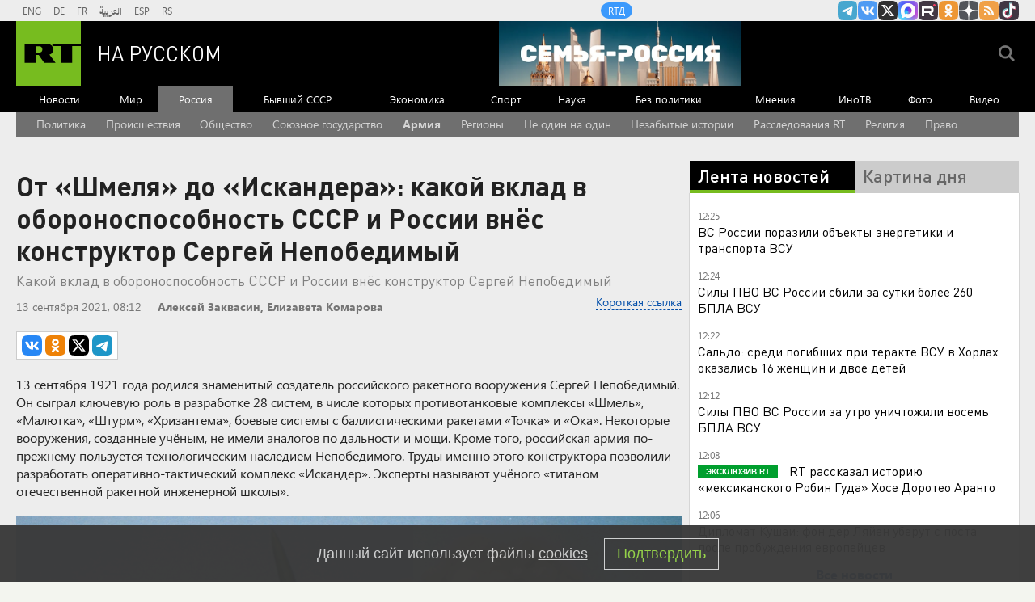

--- FILE ---
content_type: text/html; charset=UTF-8
request_url: https://russian.rt.com/russia/article/905996-nepobedimyi-oruzhie-raketa-konstruktor
body_size: 25859
content:

    
        
                                                    <!DOCTYPE html><html prefix="og: http://ogp.me/ns#"  lang="ru"><head><meta charset="UTF-8"><meta name="msvalidate.01" content="36879475773792950F4872586A371571" /><meta name="apple-mobile-web-app-capable" content="no"><meta name="format-detection" content="telephone=yes"><meta name="viewport" content="width=device-width, initial-scale=1.0, user-scalable=yes"><meta name="HandheldFriendly" content="true"><meta name="MobileOptimzied" content="width"><meta http-equiv="cleartype" content="on"><meta name="navigation" content="tabbed" ><title>От «Шмеля» до «Искандера»: какой вклад в обороноспособность СССР и России внёс конструктор Сергей Непобедимый — РТ на русском</title><link rel="shortcut icon" href="/favicon.ico" type="image/x-icon" /><link rel="icon" href="/favicon.ico" type="image/x-icon" /><link rel="apple-touch-icon" href="/static/blocks/touch-icon/apple-touch-icon-precomposed.png"/><link rel="apple-touch-icon" sizes="72x72" href="/static/blocks/touch-icon/apple-touch-icon-72x72-precomposed.png" /><link rel="apple-touch-icon" sizes="114x114" href="/static/blocks/touch-icon/apple-touch-icon-114x114-precomposed.png" /><link rel="apple-touch-icon" sizes="144x144" href="/static/blocks/touch-icon/apple-touch-icon-144x144-precomposed.png" /><meta name="description" content="От «Шмеля» до «Искандера»: какой вклад в обороноспособность СССР и России внёс конструктор Сергей Непобедимый - Читайте подробнее на сайте РТ на русском." /><meta property="fb:pages" content="240228462761886" /><meta name="google-site-verification" content="GYFQiVoLOXGoiBZb6BPk_PoFj173iKc7_nZ1eG1k-x4"><meta property="og:site_name" content="RT на русском" /><meta property="og:locale" content="ru_RU" /><meta property="og:type" content="article" /><meta property="og:title" content="От «Шмеля» до «Искандера»: какой вклад в обороноспособность СССР и России внёс конструктор Сергей Непобедимый" /><meta property="og:url" content="https://russian.rt.com/russia/article/905996-nepobedimyi-oruzhie-raketa-konstruktor" /><meta property="og:description" content="13 сентября 1921 года родился знаменитый создатель российского ракетного вооружения Сергей Непобедимый. Он сыграл ключевую роль в разработке 28 систем, в числе которых противотанковые комплексы «Шмель», «Малютка», «Штурм», «Хризантема», боевые системы с баллистическими ракетами «Точка» и «Ока». Некоторые вооружения, созданные учёным, не имели аналогов по дальности и мощи. Кроме того, российская армия по-прежнему пользуется технологическим наследием Непобедимого. Труды именно этого конструктора позволили разработать оперативно-тактический комплекс «Искандер». Эксперты называют учёного «титаном отечественной ракетной инженерной школы»." /><link rel="amphtml" href="https://russian.rt.com/russia/article/905996-nepobedimyi-oruzhie-raketa-konstruktor/amp"><meta name="twitter:title" content="От «Шмеля» до «Искандера»: какой вклад в обороноспособность СССР и России внёс конструктор Сергей Непобедимый" /><meta name="spotim:recommended_page" content="false"/><meta name="published_time_telegram" content="2021-09-13T08:12:59+03:00" /><meta property="og:image" content="https://mf.b37mrtl.ru/russian/images/2021.09/article/613e471aae5ac9115d3f4d64.png"/><meta property="og:image:type" content="image/jpeg" /><meta property="og:image:width" content="840" /><meta property="og:image:height" content="450" /><meta name="twitter:image" content="https://mf.b37mrtl.ru/russian/images/2021.09/article/613e471aae5ac9115d3f4d64.png" /><meta name="yandex-verification" content="7259b709c9950c63" /><meta name="twitter:site" content="@RT_russian" /><meta name="twitter:card" content="summary_large_image"><meta name="twitter:app:name:iphone" content="iphone" /><meta name="twitter:app:id:iphone" content="iphone" /><meta name="twitter:app:url:iphone" content="url" /><meta name="twitter:app:name:ipad" content="ipad" /><meta name="twitter:app:id:ipad" content="ipad" /><meta name="twitter:app:url:ipad" content="url" /><meta name="twitter:app:name:googleplay" content="googleplay" /><meta name="twitter:app:id:googleplay" content="googleplay" /><meta name="twitter:app:url:googleplay" content="googleplay" /><meta name="apple-itunes-app" content="app-id=649316948, app-argument=russianrtnews://articles/905996" /><script type="text/javascript">(window.Image ? (new Image()) : document.createElement('img')).src = 'https://vk.com/rtrg?p=VK-RTRG-109324-1Xxct';</script><meta name="mediator_theme" content="Россия" /><meta name="mediator" content="905996" /><meta name="mediator_published_time" content="2021-09-13T08:12:59+03:00" /><meta name="mediator_author" content="Алексей Заквасин"/><meta name="mediator_author" content="Елизавета Комарова"/><!-- rev-hash --><link rel="stylesheet" href="https://ru.russiatoday.com/static/css/template.min.css?v=05202210_1965"/><!-- end --><link rel="stylesheet" href="https://ru.russiatoday.com/static/css/label.css?v=21"/><script src="https://yandex.ru/ads/system/header-bidding.js" async></script><script>
                    if(typeof _adv == 'undefined') var _adv = {};
                    _adv.section = 'ussr';
                    _adv.account = 258144;
                    _adv.place = {
                        'billboard': {
                            ownerId: _adv.account,
                            containerId: 'billboard',
                            params: {
                                pp: 'g',
                                ps: window.innerWidth > 846 ? 'cowp' : 'coww',
                                p2: 'y',
                                puid1: 'world'
                            }
                        },
                        'ad300x600_t': {
                            ownerId: _adv.account,
                            containerId: 'ad300x600_t',
                            params: {
                                pp: 'h',
                                ps: window.innerWidth > 1024 ? 'cowp' : 'coww',
                                p2: 'fsyt',
                                puid1: 'world'
                            }
                        },
                        'ad300x600_b': {
                            ownerId: _adv.account,
                            containerId: 'ad300x600_b',
                            params: {
                                pp: 'i',
                                ps: window.innerWidth > 1024 ? 'cowp' : 'coww',
                                p2: 'fsyt',
                                puid1: 'world'
                            }
                        },
                        'leaderboard': {
                            ownerId: _adv.account,
                            containerId: 'leaderboard',
                            params: {
                                pp: 'smx',
                                ps: window.innerWidth > 846 ? 'cowp' : 'coww',
                                p2: window.innerWidth > 846 ? 'y' : 'fsyt',
                                puid1: 'world'
                            }
                        },
                        'adhesion': {
                            ownerId: _adv.account,
                            containerId: 'adhesion',
                            params: {
                                pp: 'i',
                                ps: window.innerWidth > 846 ? 'cowp' : 'coww',
                                p2: 'y',
                                puid1: 'world'
                            }
                        },
						'first_b':{
                            ownerId: _adv.account,
                            containerId: 'first_b',
                            params: {
                                pp: 'h',
                                ps: window.innerWidth < 846 ? 'coww' : null,
                                p2: 'iljr',
                                puid1: 'world'
                            }
						},
						'b_comment':{
                            ownerId: _adv.account,
                            containerId: 'b_comment',
                            params: {
                             pp:'h',
                             ps:window.innerWidth > 846 ? 'cowp' : 'coww',
                             p2:'imai',
                                puid1: 'world'
                            }
						},
						'inpage':{
                            ownerId: _adv.account,
                            containerId: 'inpage',
                            params: {
                             pp:'g',
                             ps:window.innerWidth > 846 ? 'cowp' : 'coww',
                             p2:'jdas',
                                puid1: 'world'
							}
							},
						'sticky':{
                            ownerId: _adv.account,
                            containerId: 'sticky',
							type: 'floorAd',
							params:{
							pp: 'g',
							ps: window.innerWidth > 846 ? 'null' : 'coww',
							p2: 'ixri', 
                            puid1: 'world'
                            }	
						},
						'wd':{
                            ownerId: _adv.account,
                            containerId: 'wd',
							params:{
                                pp: 'h',
                                ps: 'cowp',
                                p2: 'gqqu', 
                                puid1: 'world'						
                            }
					    }
                    };

                    _adv.adfox_hb = window.innerWidth > 846 ? {
                        biddersMap: {"myTarget": "2318746","adfox_yandex_waste.recycling":"2949349","sparrow":"3405588","gnezdo":"3448945"},
                        adUnits: [{
                            "code": _adv.place['ad300x600_t'].containerId,
                            "codeType": "combo",
							"sizes": [[300,250],[300,300],[240,400],[300,600],[345,290],[356,200],[320,420]],
                            "bids": [ {
                                "bidder": "myTarget",
                                "params": {
                                    "placementId": "1239261",
									 "additional": {
                                     "fpid": "window.rb_sync.id || ''"
                                       }
									}
							}  ,{
								"bidder": "adfox_yandex_waste.recycling",
								"params": {
                                    "placementId": "1259",
								"p1": "dbpsk",
								"p2": "hqjl",
								
                                }
								}
                            
                            ]
                        },{
                            "code": _adv.place['inpage'].containerId,
                            "codeType": "combo",
							"sizes": [[820,500],[820,250],[700,400],[700,300]],
                            "bids": [ {
								"bidder": "myTarget",
								"params": {
								  "placementId": "1700737"
								}
							  },{
								"bidder": "adfox_yandex_waste.recycling",
								"params": {
                                    "placementId": "5255",
								"p1": "dbpsk",
								"p2": "hqjl",
								
                                }
								},
								
                        {
                            "bidder": "gnezdo",
                            "params": {
                                "placementId": "370730"
                            }
                        },
                        {
                            "bidder": "sparrow",
                            "params": {
                                "placementId": "175073"
                            }
                        }
                            ]
                        },
						{
                            "code": _adv.place['b_comment'].containerId,
                            "codeType": "combo",
							"sizes": [[970,250],[720,240],[790,210],[700,400],[600,480],[460,260]],
                            "bids": [ {
                                "bidder": "myTarget",
                                "params": {
                                    "placementId": "1267164",
									 "additional": {
                                     "fpid": "window.rb_sync.id || ''"
                                       }
									}
                                }
                            ]
                        },
						{
                            "code": _adv.place['ad300x600_b'].containerId,
                            "codeType": "combo",
							"sizes": [[300,600],[300,250],[240,400],[300,300],[345,290],[356,200],[320,420]],
                            "bids": [ {
                                "bidder": "myTarget",
                                "params": {
                                    "placementId": "1239368",
									 "additional": {
                                     "fpid": "window.rb_sync.id || ''"
                                       }
									}
                                }
                            
                            ]
                        }],
						timeout: 500
					 }:{ 
					    biddersMap: {"myTarget": "2318746","adlook":"2949349","sparrow":"3405588","gnezdo":"3448945"},
                        adUnits: [ { 
                            "code": _adv.place['billboard'].containerId,
							"sizes": [[300,250],[300,300],[320,300]],
                            "bids": [
							{
                                "bidder": "myTarget",
                                "params": {"placementId": "1704921",
								 "additional": {
                                     "fpid": "window.rb_sync.id || ''"
                                       }
								}
                            }
                            ]
                        },
                        {
                            "code": _adv.place['ad300x600_t'].containerId,
                            "codeType": "combo",
							"sizes": [[300,250],[300,300],[240,400],[300,600],[320,250],[320,300],[320,420]],
                            "bids": [ {
                                "bidder": "myTarget",
                                "params": {
                                    "placementId": "1239368",
									 "additional": {
                                     "fpid": "window.rb_sync.id || ''"
                                       }
									}
                                }
                            
                            ]
                        },
						{
                            "code": _adv.place['inpage'].containerId,
                            "codeType": "combo",
							"sizes": [[320,500],[320,600],[320,250],[240,400],[320,300],[330,290],[320,420],[240,400],[320,420]],
                            "bids": [ {
								"bidder": "myTarget",
								"params": {
								  "placementId": "1700737"
								}
							  },
                        {
                            "bidder": "gnezdo",
                            "params": {
                                "placementId": "370731"
                            }
                        },
                        {
                            "bidder": "sparrow",
                            "params": {
                                "placementId": "175076"
                            }
                        }
                            ]
                        },
							{
                            "code": _adv.place['b_comment'].containerId,
                            "codeType": "combo",
						
							"sizes": [[320,450],[300,500],[300,250],[300,300],[240,400],[230,290],[320,420],[240,400],[280,420],[210,160]],
                            "bids": [ {
                                "bidder": "myTarget",
                                "params": {
                                    "placementId": "1267164",
									 "additional": {
                                     "fpid": "window.rb_sync.id || ''"
                                       }
									}
                                }
                            ]
                        },
                        {
                            "code": _adv.place['ad300x600_b'].containerId,
                            "codeType": "combo",
							"sizes": [[320,450],[300,500],[300,250],[300,300],[240,400],[230,290],[320,420],[240,400],[280,420],[210,160]],
                            "bids": [ {
                                "bidder": "myTarget",
                                "params": {
                                    "placementId": "1239388",
									 "additional": {
                                     "fpid": "window.rb_sync.id || ''"
                                       }
									}
                                }
                            ]
                        },{
							"code": _adv.place["sticky"].containerId,
							"codeType": "combo",
							"sizes": [[320,200],[350,200],[400,200]],
							"bids": [
							  {
								"bidder": "myTarget",
								"params": {
								  "placementId": "1700809"
								}
							  },
                        {
                            "bidder": "gnezdo",
                            "params": {
                                "placementId": "370729"
                            }
                        },
                        {
                            "bidder": "sparrow",
                            "params": {
                                "placementId": "175079"
                            }
                        }
							]
						  }],
                        timeout: 1000
                    };
                    window.YaHeaderBiddingSettings =_adv.adfox_hb;
                </script><script>window.yaContextCb = window.yaContextCb || []</script><script src="https://yandex.ru/ads/system/context.js" async></script><link rel="canonical" href="https://russian.rt.com/russia/article/905996-nepobedimyi-oruzhie-raketa-konstruktor"/><script>
            window.RT_IMAGE_MEDIA_URL = 'https://mf.b37mrtl.ru/russian'
        </script><script async src="https://jsn.24smi.net/smi.js"></script><script async src="https://widget.sparrow.ru/js/embed.js"></script><script defer src="https://setka.news/scr/versioned/bundle.0.0.3.js"></script><link href="https://setka.news/scr/versioned/bundle.0.0.3.css" rel="stylesheet" /></head><body><script type="application/ld+json">
        {
            "@context": "http://schema.org",
            "@type": "Organization",
            "url": "https://russian.rt.com",
            "logo": "https://russian.rt.com/static/img/logo112x112.png",
            "name": "RT на Русском",
            "legalName": "Автономная некоммерческая организация \"ТВ-Новости\"",
            "sameAs": [
                "https://vk.com/rt_russian",
                "https://twitter.com/RT_russian",
                "http://ttttt.me/rt_russian",
                "https://www.youtube.com/user/rtrussian",
                "https://ok.ru/rtrussian",
                "https://rt-russian.livejournal.com/",
                "https://chats.viber.com/rtrussian/en",
                "http://social.rt.com/"
            ],
            "potentialAction": {
                "@type": "SearchAction",
                "target": "https://russian.rt.com/search?q={search_term_string}",
                "query-input": "required name=search_term_string"
            }
        }
    </script><script type="application/ld+json">
    {
        "@context": "http://schema.org",
        "@type": "NewsArticle",
        "mainEntityOfPage": {
            "@type": "WebPage",
            "@id": "https://russian.rt.com/russia/article/905996-nepobedimyi-oruzhie-raketa-konstruktor"
        },
        "headline": "От «Шмеля» до «Искандера»: какой вклад в обороноспособность СССР и России внёс конструктор Сергей Непобедимый",
        "image": [{
            "@type": "ImageObject",
            "url": "https://mf.b37mrtl.ru/russian/images/2021.09/article/613e471aae5ac9115d3f4d64.png",
            "height": 576,
            "width": 1024
        }],
                        "associatedMedia": [
                                                        {
                    "@type": "ImageObject",
                    "contentUrl": "https://mf.b37mrtl.ru/russian/images/2021.09/original/613e2e76ae5ac920a90caf72.jpeg",
                    "description": "Ракета ПТРК «Малютка» на вертолёте"
                }
                                            ,                {
                    "@type": "ImageObject",
                    "contentUrl": "https://mf.b37mrtl.ru/russian/images/2021.09/original/613e2e9bae5ac9764760c1cf.jpeg",
                    "description": "ПТРК «Хризантема-С»"
                }
                                            ,                {
                    "@type": "ImageObject",
                    "contentUrl": "https://mf.b37mrtl.ru/russian/images/2021.09/original/613e46aeae5ac911fa1fd4cf.png",
                    "description": "Сергей Непобедимый"
                }
                                    ],
                "author": {
                        "@type": "Organization",
            "name": "RT на Русском"
                    },
        "datePublished": "2021-09-13T08:12:59+03:00",
        "dateModified": "2021-09-13T09:59:37+03:00",
        "publisher": {
            "@type": "Organization",
            "name": "RT на Русском",
            "logo": {
                "@type": "ImageObject",
                "url": "https://russian.rt.com/static/img/logo112x112.png"
            }
        },
        "description": "13 сентября 1921 года родился знаменитый создатель российского ракетного вооружения Сергей Непобедимый. Он сыграл ключевую роль в разработке 28 систем, в числе которых противотанковые комплексы «Шмель», «Малютка», «Штурм», «Хризантема», боевые системы с баллистическими ракетами «Точка» и «Ока». Некоторые вооружения, созданные учёным, не имели аналогов по дальности и мощи. Кроме того, российская армия по-прежнему пользуется технологическим наследием Непобедимого. Труды именно этого конструктора позволили разработать оперативно-тактический комплекс «Искандер». Эксперты называют учёного «титаном отечественной ракетной инженерной школы»."
    }
    </script><div style="position: fixed; left: -9999px;"><!--LiveInternet counter--><a href="https://www.liveinternet.ru/click;RTNEWS" 
target="_blank"><img id="licntD91E" width="31" height="31" style="border:0" 
title="LiveInternet" 
src="[data-uri]" 
alt=""/></a><script>(function(d,s){d.getElementById("licntD91E").src=
"https://counter.yadro.ru/hit;RTNEWS?t44.6;r"+escape(d.referrer)+
((typeof(s)=="undefined")?"":";s"+s.width+"*"+s.height+"*"+
(s.colorDepth?s.colorDepth:s.pixelDepth))+";u"+escape(d.URL)+
";h"+escape(d.title.substring(0,150))+";"+Math.random()})
(document,screen)</script><!--/LiveInternet--></div><script>
        var RT_HOST_URL = window.RT_HOST_URL || {};
        RT_HOST_URL.hostUrl = "https://russian.rt.com";
    </script><div class="layout  "><div class="layout__header" id="layout__header"><div class="header js-header" id="header"><div class="header__section header__section_gray"><div class="header__content"><div class="header__social"><div class="socials "><ul class="socials__row "><li class="socials__item "><a href="//ttttt.me/rt_russian" class="socials__link socials__link_telegram" target="_blank">
                    Канал RT на Telegram.me
                </a></li><li class="socials__item "><a href="//vk.com/rt_russian" class="socials__link socials__link_vkontakte" target="_blank">
                    RT на русском Вконтакте
                </a></li><li class="socials__item "><a href="//twitter.com/RT_russian" class="socials__link socials__link_xtwitter" target="_blank">
                    Twitter RT Russian
                </a></li><li class="socials__item "><a href="//max.ru/RT" class="socials__link socials__link_max" target="_blank">
                    Канал RT на Max.ru
                </a></li><li class="socials__item "><a href="//rutube.ru/u/rtrussian/" class="socials__link socials__link_rutube" target="_blank">
                    RT на русском в rutube
                </a></li><li class="socials__item "><a href="//ok.ru/rtrussian" class="socials__link socials__link_odnoklassniki" target="_blank">
                    RT на русском группа на Одноклассники.ru
                </a></li><li class="socials__item "><a href="//dzen.ru/russian.rt.com" class="socials__link socials__link_yandex-zen" target="_blank">
                    RT на русском в Дзен
                </a></li><li class="socials__item "><a href="/rss" class="socials__link socials__link_rss" target="_blank">
                    rss
                </a></li><li class="socials__item "><a href="//www.tiktok.com/@russian_rt" class="socials__link socials__link_tiktok" target="_blank">
                    RT на русском в TikTok
                </a></li></ul></div></div><div class="header__langs"><div class="langs"><div class="nav langs__nav "><ul class="nav__row nav__row_langs"><li class="nav__row-item nav__row-item_lang"><a class="nav__link nav__link_lang  link" href="//swentr.site/" target="_blank"  >

                            ENG

                        </a></li><li class="nav__row-item nav__row-item_lang"><a class="nav__link nav__link_lang  link" href="//de.rt.com/" target="_blank"  >

                            DE

                        </a></li><li class="nav__row-item nav__row-item_lang"><a class="nav__link nav__link_lang  link" href="//francais.rt.com/" target="_blank"  >

                            FR

                        </a></li><li class="nav__row-item nav__row-item_lang"><a class="nav__link nav__link_lang  link" href="//arabic.rt.com/" target="_blank"  >

                            العربية

                        </a></li><li class="nav__row-item nav__row-item_lang"><a class="nav__link nav__link_lang  link" href="//actualidad.rt.com/" target="_blank"  >

                            ESP

                        </a></li><li class="nav__row-item nav__row-item_lang"><a class="nav__link nav__link_lang  link" href="//rt.rs/" target="_blank"  >

                            RS

                        </a></li></ul></div></div></div><div class="header__media-projects"><div class="nav nav_media-projects "><ul class="nav__row nav__row_media-projects"><li class="nav__row-item nav__row-item_media-projects"><a class="nav__link nav__link_media-projects  link" href="//doc.rt.com/"  target="_blank" >

                            RTД

                        </a></li></ul></div></div><div class="clears-mh"></div></div></div><div class="header__section header__section_border-bottom_gray"><div class="header__content"><div class="header__logo"><a class="logo " href="/"><span class="logo__image">RT</span><span class="logo__text">На русском</span></a></div><div class="header__trend-donbass"><a href="/world/video/1560468-semya-rossiya-deti-franciya-obrazovanie" class="header__trend-donbass_bgi" aria-label="Семья - Россия"></a></div><div class="header__seach-form"><form name="search" class="search header__search-form_js" action="/search" ><div class="search__wrapper search__submit-top"><input class="search__submit" type="checkbox" value="Поиск" id="search__submit-top" /><label class="search__submit-label search_label_js-top" for="search__submit-top" ></label><input class="search__submit-label search__submit-label_header" type="submit" value="Поиск" /><div class="search__text" ><input type="text" id="search_input_field-top" name="q" value="" maxlength="100" /></div></div></form></div><ul class="mobile-nav"><li class="mobile-nav__item"><a class="js-mobile-element-nav mobile-nav__link mobile-nav__link_search">Search</a></li><li class="mobile-nav__item"><a class="js-mobile-element-nav mobile-nav__link mobile-nav__link_menu">Menu mobile</a></li></ul></div></div><div class="header__section" id="header-nav"><div class="header__content"><div class="nav  nav_header"><ul class="nav__row nav__row_center"><li class="nav__row-item nav__row-item_header"><a class="nav__link nav__link_header  link" href="/news"   >

                            Новости

                        </a></li><li class="nav__row-item nav__row-item_header"><a class="nav__link nav__link_header  link" href="/world"   >

                            Мир

                        </a></li><li class="nav__row-item nav__row-item_header"><a class="nav__link nav__link_header nav__link_header_active link" href="/russia"   >

                            Россия

                        </a></li><li class="nav__row-item nav__row-item_header"><a class="nav__link nav__link_header  link" href="/ussr"   >

                            Бывший СССР

                        </a></li><li class="nav__row-item nav__row-item_header"><a class="nav__link nav__link_header  link" href="/business"   >

                            Экономика

                        </a></li><li class="nav__row-item nav__row-item_header"><a class="nav__link nav__link_header  link" href="/sport"   >

                            Спорт

                        </a></li><li class="nav__row-item nav__row-item_header"><a class="nav__link nav__link_header  link" href="/science"   >

                            Наука

                        </a></li><li class="nav__row-item nav__row-item_header"><a class="nav__link nav__link_header  link" href="/nopolitics"   >

                            Без политики

                        </a></li><li class="nav__row-item nav__row-item_header"><a class="nav__link nav__link_header  link" href="/opinion"   >

                            Мнения

                        </a></li><li class="nav__row-item nav__row-item_header"><a class="nav__link nav__link_header  link" href="/inotv"  target="_blank" >

                            ИноТВ

                        </a></li><li class="nav__row-item nav__row-item_header"><a class="nav__link nav__link_header  link" href="/foto"   >

                            Фото

                        </a></li><li class="nav__row-item nav__row-item_header"><a class="nav__link nav__link_header  link" href="/video"   >

                            Видео

                        </a></li></ul></div></div></div><div class="header__section header__trend-donbass_section"><a href="/trend/355231-donbass">Спецоперация на Украине</a></div></div></div><div class="layout__popular-trends"><div class="layout__control-width"><div class="nav nav_popular-trends"><ul class="nav__row nav__row_popular-trends "><li class="nav__row-item nav__row-item_popular-trends"><a class="nav__link nav__link_popular-trends" href="/trend/334937-politika" data-trends-link="58357206c46188dc658b45ad">
                            Политика
                        </a></li><li class="nav__row-item nav__row-item_popular-trends"><a class="nav__link nav__link_popular-trends" href="/trend/334955-proisshestviya" data-trends-link="58358a24c4618866648b45cf">
                            Происшествия
                        </a></li><li class="nav__row-item nav__row-item_popular-trends"><a class="nav__link nav__link_popular-trends" href="/trend/334939-obschestvo" data-trends-link="583585fac461889d658b484c">
                            Общество
                        </a></li><li class="nav__row-item nav__row-item_popular-trends"><a class="nav__link nav__link_popular-trends" href="/trend/905563-soyuznoe-gosudarstvo" data-trends-link="613b8ee102e8bd59781647ab">
                            Союзное государство
                        </a></li><li class="nav__row-item nav__row-item_popular-trends"><a class="nav__link nav__link_popular-trends" href="/trend/334946-armiya" data-trends-link="58358805c46188db658b4858">
                            Армия
                        </a></li><li class="nav__row-item nav__row-item_popular-trends"><a class="nav__link nav__link_popular-trends" href="/trend/631759-regiony" data-trends-link="5cdd8f2718356130188b456d">
                            Регионы
                        </a></li><li class="nav__row-item nav__row-item_popular-trends"><a class="nav__link nav__link_popular-trends" href="/trend/510304-ne-odin-na-odin" data-trends-link="5af031dc18356126508b457a">
                            Не один на один
                        </a></li><li class="nav__row-item nav__row-item_popular-trends"><a class="nav__link nav__link_popular-trends" href="/trend/675606-nezabytye-istorii" data-trends-link="5d9c816eae5ac94e162e7789">
                            Незабытые истории
                        </a></li><li class="nav__row-item nav__row-item_popular-trends"><a class="nav__link nav__link_popular-trends" href="/trend/585226-rassledovaniya-rt" data-trends-link="5c1b40bd183561c7218b45bc">
                            Расследования RT
                        </a></li><li class="nav__row-item nav__row-item_popular-trends"><a class="nav__link nav__link_popular-trends" href="/trend/334950-religiya" data-trends-link="5835895ac4618866648b45ae">
                            Религия
                        </a></li><li class="nav__row-item nav__row-item_popular-trends"><a class="nav__link nav__link_popular-trends" href="/trend/334942-pravo" data-trends-link="583586e1c461889f658b4897">
                            Право
                        </a></li></ul></div><script>
        (function () {
            var list = ['58358805c46188db658b4858'];
            var next = true;
            var links = [].slice.call(document.querySelectorAll('[data-trends-link]'), 0);
            if(!links.length) {
                return;
            }
            links.forEach(function (link) {
                if (!next) return;
                var id = link.getAttribute('data-trends-link');
                if (~list.indexOf(id)) {
                    link.classList.add('nav__link_bold');
                    next = false;
                }
            })
        })();
    </script></div></div><div class="layout__wrapper layout__wrapper_article-page"><div class="layout__breaking "></div><div class="layout__banners rows__bottom"><div id="billboard" style="max-width: 1240px; margin: 0 auto; display: table;"></div><script type="text/javascript">
                    window.yaContextCb.push(() => {
                        Ya.adfoxCode.createAdaptive(_adv.place['billboard'],
                        ['desktop', 'phone'],
                        {
                            phoneWidth: 846,
                            isAutoReloads: false
                        });
                    });
                </script></div><div class="layout__content "><div class="layout__rows"><div class="rows rows_article-page"><div class="rows__column rows__column_article-page_left"><div class="column"><div class="flex-news-block"><div class="column__row"><div class="article article_article-page"><h1 class="article__heading article__heading_article-page">От «Шмеля» до «Искандера»: какой вклад в обороноспособность СССР и России внёс конструктор Сергей Непобедимый</h1><h2 class="article__subtitle">Какой вклад в обороноспособность СССР и России внёс конструктор Сергей Непобедимый</h2><div class="article__date-autor-shortcode article__date-author-shortcode_article-page"><div class="article__short-url-block"><div class="short-url article__short-url"><a class="short-url__link" href="https://ru.rt.com/jf2k">Короткая ссылка</a></div></div><div class="article__date article__date_article-page"><time class="date" datetime="2021-09-13 08:12">
		13 сентября 2021, 08:12
	</time></div><div class="article__author article__author_article-page article__author_with-label">
                                    Алексей Заквасин,
                                    Елизавета Комарова
                            </div><div class="article__label"></div></div><div class="article__share article__share_article-page"><script>
        var RT = window.RT || {};
        RT.yaShare = true;
    </script><script async src="/static/js/social.min.js?v=16025296271"></script><div class="social-container"
     data-buttons="vk, ok, xtwitter, telegram"
     data-counters></div></div><div class="article__summary article__summary_article-page js-mediator-article">13 сентября 1921 года родился знаменитый создатель российского ракетного вооружения Сергей Непобедимый. Он сыграл ключевую роль в разработке 28 систем, в числе которых противотанковые комплексы «Шмель», «Малютка», «Штурм», «Хризантема», боевые системы с баллистическими ракетами «Точка» и «Ока». Некоторые вооружения, созданные учёным, не имели аналогов по дальности и мощи. Кроме того, российская армия по-прежнему пользуется технологическим наследием Непобедимого. Труды именно этого конструктора позволили разработать оперативно-тактический комплекс «Искандер». Эксперты называют учёного «титаном отечественной ракетной инженерной школы».</div><div class="article__cover article__cover_article-page"><img src="https://mf.b37mrtl.ru/russian/images/2021.09/article/613e471aae5ac9115d3f4d64.png" alt="От «Шмеля» до «Искандера»: какой вклад в обороноспособность СССР и России внёс конструктор Сергей Непобедимый" class="article__cover-image "><ul class="article__cover-description "><li class="article__cover-title ">
                                Пуск ракеты комплекса «Точка»
                            </li><li class="article__cover-copyright">
                                &copy; Wikimedia
                            </li></ul></div><div class="article__facebook article__facebook_article-page"></div><div class="article__text article__text_article-page js-mediator-article"><p>100 лет назад родился заслуженный конструктор РФ, разработчик 28 ракетных комплексов Сергей Павлович Непобедимый. Благодаря его таланту советская, а затем&nbsp;и российская армия получила уникальные образцы вооружений различных типов.</p><h2><strong>Эволюция технологий</strong></h2><p></p><p>Непобедимый в 1945 году окончил факультет боеприпасов Московского высшего технического училища им. Н.Э. Баумана (сейчас &mdash; МГТУ им.&nbsp;Н.Э. Баумана) и вплоть до 1989 года проработал в подмосковной Коломне, в Специальном конструкторском бюро гладкоствольной артиллерии (с 1964 года &mdash; Конструкторское бюро машиностроения, КБМ).</p><p>Ещё во время учёбы в Бауманке Непобедимый занимался исследованиями в сфере противотанкового ракетного вооружения. На тот момент это было перспективное направление оружейной мысли, так как артиллерийским орудиям далеко не всегда удавалось поражать танки, становившиеся всё более быстроходными и манёвренными.</p><p>Руководство СССР решило сделать ставку на создание противотанковых ракетных комплексов (ПТРК).&nbsp;Множество задач в этой сфере было возложено на коломенское предприятие.&nbsp;</p>    <div class="article__read-more read-more"><div class="read-more__title">
                Также по теме
            </div><a class="read-more__link" href="/russia/article/904276-pistolet-pulemyot-kalashnikov-lyotchik"><img class="read-more__cover" src="https://mf.b37mrtl.ru/russian/images/2021.09/thumbnail/613792ec02e8bd5c3c3abcdc.jpg" alt="Пистолет-пулемёт от концерна «Калашников»" /></a><strong class="read-more__heading"><a class="read-more__link" href="/russia/article/904276-pistolet-pulemyot-kalashnikov-lyotchik">
                    Эволюция «Витязя»: какими качествами обладает новейший пистолет-пулемёт концерна «Калашников»
                </a></strong><div class="read-more__summary">
                    Новый пистолет-пулемёт концерна «Калашников» предназначен для оснащения лётчиков ВКС, бойцов спецподразделений и других силовых...
                </div></div><p>В 1957 году&nbsp;с расчётом на&nbsp;Непобедимого было создано отдельное конструкторское бюро. Спустя три года учёный представил Никите Хрущёву и членам политбюро ракетный комплекс &laquo;Шмель&raquo;. Он представлял собой пусковую установку с направляющими, которая монтировалась на армейских автомобилях.</p><p>Оружие могло поражать объекты на дальности до 2&nbsp;тыс. м. В боевое положение комплекс приводился&nbsp;за две минуты. &laquo;Шмель&raquo; был принят на вооружение ВС Советского Союза 1 августа 1960 года и серийно производился до 1966 года на заводе им. Дегтярёва (Владимирская область).</p><p>&laquo;Шмель&raquo; стал технологической основой для разработки других, более совершенных ПТРК. Одним из них стал комплекс &laquo;Малютка&raquo;, отличавшийся компактностью и повышенной огневой мощью.&nbsp;</p><p>Конструкторам удалось уменьшить массу и габариты, широко используя пластмассовые материалы в корпусе боевой части и крыльевого отсека. Одновременно подмосковные специалисты увеличили бронепробиваемость по сравнению со &laquo;Шмелём&raquo;.</p><p>&laquo;Малютка&raquo; могла наносить удары на расстоянии до 3&nbsp;тыс. м. По показателю дальности этот ПТРК превосходил аналогичные образцы стран &mdash; членов НАТО. Лицензионное производство комплекса было налажено в Польше, Чехословакии, Болгарии, Югославии. Детище Непобедимого выпускалось в переносной и самоходной модификациях. В общей сложности до 1984 года было изготовлено более 300 тыс. &laquo;Малюток&raquo;.</p><p>На ПТРК были установлены новейшие на тот момент (1960-е годы) системы и агрегаты &mdash; одноканальная схема управления, газовая рулевая машинка и ленточный гироскоп. Ракеты комплекса имели складывающиеся крылья и потому помещались в чемоданы-ранцы, которые носили солдаты.</p><div class="article__cover "><img src="https://mf.b37mrtl.ru/russian/images/2021.09/original/613e2e76ae5ac920a90caf72.jpeg"  class="article__cover-image "><ul class="article__cover-description "><li class="article__cover-title ">
                                Ракета ПТРК «Малютка» на вертолёте
                            </li><li class="article__cover-copyright">
                                &copy; rostec.ru
                            </li></ul></div><p>&laquo;Малютка&raquo; оказалась простым и недорогим средством поражения, став чрезвычайно популярным оружием во всём мире. Как утверждал Непобедимый, стоимость одной ракеты была сопоставима с ценой чёрно-белого телевизора. Своё изобретение учёный неоднократно сравнивал с такими визитными карточками боевой мощи СССР, как <a href="https://russian.rt.com/russia/article/685356-kalashnikov-yubilei-ak-47" target="_blank" rel="noopener noreferrer">автомат Калашникова</a>, истребитель МиГ-21 и зенитный ракетный комплекс&nbsp;<a href="https://russian.rt.com/russia/article/575072-zrk-s-75-protivovozdushnaya-oborona" target="_blank" rel="noopener noreferrer">С-75</a>.</p><p>ПТРК продемонстрировал свои высокие боевые качества в арабо-израильском конфликте 1973 года, когда египетская армия разгромила с помощью советских комплексов израильский танковый полк численностью 800 машин.</p><p>В настоящее время в модернизированном варианте &laquo;Малютка&raquo; применяется войсками Вьетнама. Модификация, которую эксплуатируют ВС этой страны, оснащается тандемной боеголовкой, способной пробивать боевые машины, оборудованные комплексами динамической защиты.</p><p>Следующим этапом эволюции противотанкового вооружения стал комплекс &laquo;Штурм&raquo; с первой в мире сверхзвуковой ракетой в данном классе. Помимо значительно более высокой скорости, коломенские конструкторы под&nbsp;руководством Непобедимого смогли довести дальность стрельбы боеприпаса до рекордного показателя &mdash; 5&nbsp;тыс. м. Также была существенно повышена бронепробиваемость.</p>    <div class="article__read-more read-more"><div class="read-more__title">
                Также по теме
            </div><a class="read-more__link" href="/russia/article/900639-drel-bomba-zaschita-grazhdanskie-obekty"><img class="read-more__cover" src="https://mf.b37mrtl.ru/russian/images/2021.08/thumbnail/612a09d502e8bd3c2b0bdb52.jpg" alt="Корректируемая авиабомба ПБК-500У «Дрель»" /></a><strong class="read-more__heading"><a class="read-more__link" href="/russia/article/900639-drel-bomba-zaschita-grazhdanskie-obekty">
                    «Решена сложнейшая задача»: как российские специалисты улучшили характеристики авиабомбы «Дрель»
                </a></strong><div class="read-more__summary">
                    Российская планирующая авиабомба ПБК-500У «Дрель» получила софт, позволяющий не допустить удара по гражданским объектам. Об этом...
                </div></div><p>&laquo;Штурм&raquo; предназначался для установки на шасси высокопроходимого тягача-бронетранспортёра МТ-ЛБ. Машина оснащалась оптическим прибором управления и командной радиолинией.</p><p>Также ПТРК монтировался на ударные вертолёты Ми-24 &laquo;Крокодил&raquo;. Как показала война в Афганистане, модификация воздушного базирования была эффективна в&nbsp;борьбе с боевиками, которые часто скрывались в горных ущельях и пещерах.</p><p>Комплекс создавался как средство поражения танков с динамической защитой, малотоннажных надводных целей, низколетящей авиатехники, инженерных сооружений и живой силы в укрытиях. ПТРК не имеет ограничений для стрельбы в разное время суток, но ночью требуется подсветка цели с помощью осветительных снарядов или иных средств.</p><p>Боекомплект боевой машины с пусковой установкой &laquo;Штурма&raquo; составляет 12 ракет, размещённых в автоматизированной боеукладке.&nbsp;</p><div class="article__cover "><img src="https://mf.b37mrtl.ru/russian/images/2021.09/original/613e46aeae5ac911fa1fd4cf.png"  class="article__cover-image "><ul class="article__cover-description "><li class="article__cover-title ">
                                Сергей Непобедимый
                            </li><li class="article__cover-copyright">
                                &copy; Wikimedia
                            </li></ul></div><p>В зависимости от типа цели боевой расчёт мог применять по противнику ракеты с несколькими типами боевых частей: тандемную кумулятивную с показателем бронепробития не менее 800 мм, осколочно-фугасную и фугасную. Скорострельность &laquo;Штурма&raquo; достигала&nbsp;трёх-четырёх выстрелов в минуту.</p><p>В настоящее время этот ПТРК стоит на вооружении российской армии в модернизированном виде. Максимальная дальность стрельбы усовершенствованного оружия составляет 6&nbsp;тыс. м, минимальная &mdash; 400 м.</p><p>При этом&nbsp;&laquo;Штурм&raquo; постепенно заменяется на ПТРК <a href="https://russian.rt.com/russia/article/818877-rossiya-armiya-hrizantema-s-postavki" target="_blank" rel="noopener noreferrer">&laquo;Хризантема-С&raquo;</a>, который считается на сегодняшний день самым мощным оружием сухопутного базирования в мире в своём сегменте. В создании этого комплекса также участвовал Сергей Непобедимый.</p><p>Ключевым отличием &laquo;Хризантемы-С&raquo; от предыдущих изделий стала способность обнаруживать и уничтожать неприятеля при отсутствии оптической видимости. Комплекс может применяться при пылевой или дымовой завесе, в туман, дождь и снегопад.</p><p>Для данного ПТРК была разработана автоматическая радиолокационная система обнаружения и сопровождения целей с одновременным управлением ракетой в процессе наведения.</p><p>&laquo;Комплекс также был дополнительно оснащён второй, полуавтоматической системой наведения в луче лазера. Такая двухканальная система управления даёт возможность &laquo;Хризантеме-С&raquo; вести одновременную стрельбу сразу по двум целям с вероятностью попадания, близкой к единице&raquo;, &mdash; говорится в материалах &laquo;Ростеха&raquo;.</p><div class="article__cover "><img src="https://mf.b37mrtl.ru/russian/images/2021.09/original/613e2e9bae5ac9764760c1cf.jpeg"  class="article__cover-image "><ul class="article__cover-description "><li class="article__cover-title ">
                                ПТРК «Хризантема-С»
                            </li><li class="article__cover-copyright">
                                &copy; rostec.ru
                            </li></ul></div><p>Комплекс устанавливается на хорошо защищённое гусеничное шасси от БМП-3. ПТРК может вести огонь на ходу и форсируя водную преграду. Бронепробитие ракетой &laquo;Хризантемы-С&raquo; может достигать 1000&mdash;1100 мм.</p><p>Прорывных результатов Непобедимый достиг и на поприще создания переносных зенитных ракетных комплексов (<a href="https://russian.rt.com/science/article/831257-pzrk-igla-pvo-modernizaciya" target="_blank" rel="noopener noreferrer">ПЗРК</a>), выполненных по принципу &laquo;выстрелил &mdash; забыл&raquo;. Его главным детищем является &laquo;Стрела-2&raquo;, которая успешно применялась в сражениях арабских государств с авиацией Израиля, а модернизированная версия получила боевое крещение во вьетнамской кампании.</p><p>Появление ПЗРК&nbsp;наделило серьёзными преимуществами пехотные формирования, которые ранее были практически беззащитны перед самолётами и вертолётами противника. В настоящее время коломенское предприятие поставляет российской армии комплекс &laquo;Верба&raquo;, который специалисты называют венцом эволюции отечественных ПЗРК.</p><h2>&laquo;Титан ракетной школы&raquo;</h2><p></p><p>Ещё одним фронтом работ Непобедимого стала разработка самоходных комплексов с баллистическими ракетами. В 1975 году в широкой кооперации с другими советскими предприятиями КБМ завершило создание тактической системы &laquo;Точка&raquo; с осколочно-фугасной и специальной (ядерной) боевыми частями.</p><p>В задачи комплекса входило поражение целей на расстоянии от 15 до 70 км. Затем в ходе модернизации дальность &laquo;Точки&raquo; была увеличена до 120 км. К достоинствам этого оружия относилась повышенная точность стрельбы, манёвренность, скрытность, небольшое время на подготовку к пуску и покиданию огневого рубежа.</p><p>В 1980 году на вооружение ВС СССР был принят оперативно-тактический ракетный комплекс (ОТРК) &laquo;Ока&raquo; с дальностью стрельбы от 50 до 400 км. Головная часть баллистической ракеты была устроена таким образом, что&nbsp;оставалась&nbsp;практически невидимой на экранах радаров противника.</p>    <div class="article__read-more read-more"><div class="read-more__title">
                Также по теме
            </div><a class="read-more__link" href="/russia/article/900057-tos-solncepyok-modernizaciya"><img class="read-more__cover" src="https://mf.b37mrtl.ru/russian/images/2021.08/thumbnail/6127c703ae5ac9290b041452.jpg" alt="Работа ТОС-1А «Солнцепёк» на конкурсе «Танковый биатлон-2021», полигон «Алабино»" /></a><strong class="read-more__heading"><a class="read-more__link" href="/russia/article/900057-tos-solncepyok-modernizaciya">
                    «Эффективное и мощное оружие»: как проходит модернизация огнемётной системы ТОС-1А «Солнцепёк»
                </a></strong><div class="read-more__summary">
                    Модернизация тяжёлой огнемётной системы ТОС-1А «Солнцепёк» будет завершена в ближайшее время. Об этом сообщили на Омском заводе...
                </div></div><p>Армейские соединения, оснащённые &laquo;Окой&raquo;, размещались в странах Варшавского договора. Как отмечают эксперты, развёртывание этих комплексов вблизи рубежей натовских государств внесло значительный вклад в сдерживание Североатлантического альянса в 1980-е годы.</p><p>Однако после подписания в 1987 году Договора о ликвидации ракет средней и меньшей дальности (<a href="https://russian.rt.com/world/article/457667-ssha-rossiya-dogovor-raketi" target="_blank" rel="noopener noreferrer">ДРСМД</a>) все боевые машины и ракеты комплекса были утилизированы. Формально &laquo;Ока&raquo; не подпадала под действие документа. Решение Москвы уничтожить ОТРК носило политический характер и стало жестом доброй воли, пояснил в беседе с RT основатель портала Military Russia Дмитрий Корнев.</p><blockquote><p>&laquo;И всё же труды Непобедимого не были напрасными. На основе &laquo;Оки&raquo; впоследствии был разработан <a href="https://russian.rt.com/russia/article/689551-rossiya-iskander-armiya-oruzhie" target="_blank" rel="noopener noreferrer">ОТРК &laquo;Искандер&raquo;</a> с потрясающими боевыми характеристиками. Эту работу провели уже его ученики. Несмотря на разрушение ДРСМД, &laquo;Искандер&raquo; сохраняет огромное значение для безопасности нашей страны и наверняка неоднократно будет модернизирован&raquo;, &mdash;&nbsp;считает Корнев.</p></blockquote><p>Он называет&nbsp;Непобедимого выдающимся разработчиком ракетного вооружения. В частности, Корнев&nbsp;обращает&nbsp;внимание на то, что конструктору удавалось с одинаковым успехом создавать совершенно не похожие друг на друга комплексы, что говорило о его незаурядном уме и невероятном таланте.</p><p>В комментарии RT редактор газеты &laquo;Независимое военное обозрение&raquo; Дмитрий Литовкин назвал Непобедимого &laquo;титаном отечественной ракетной инженерной школы&raquo;. Как подчеркнул эксперт, технологическое наследие учёного настолько богатое, что Россия до сих пор продолжает пользоваться плодами его труда.</p><p>&laquo;Например, усовершенствованный вариант &laquo;Штурма&raquo; устанавливается на&nbsp;российские ударные вертолёты, обеспечивая высокий показатель бронепробиваемости. Мощнейшим и уникальным оружием является &laquo;Хризантема&raquo;. А без создания &laquo;Точки&raquo; и &laquo;Оки&raquo; не появился бы и &laquo;Искандер&raquo;, который в том числе на Западе признаётся самым эффективным оперативно-тактическим комплексом в мире&raquo;, &mdash; резюмировал Литовкин.</p></div><div class="error-on-page"><a id="error-on-page-link" class="error-on-page__link">Ошибка в тексте?</a> Выделите её и нажмите &laquo;Ctrl + Enter&raquo;</div><div class="follows-channel follows-channel_top-middle follows-channel_djen"><div class="follows-channel__content">Подписывайтесь на наш канал в <a href="https://dzen.ru/russian.rt.com" target="_blank">Дзен</a></div></div><div class="article__tags-trends article__tags-trends_article-page tags-trends"><div class="tags-trends__wrapper"><a class="tags-trends__link link link_underline_color" rel="tag" href="/tag/ballisticheskaya-raketa">
                                Баллистическая ракета
                            </a><a class="tags-trends__link link link_underline_color" rel="tag" href="/tag/voennaya-tehnika">
                                Военная техника
                            </a><a class="tags-trends__link link link_underline_color" rel="tag" href="/tag/vooruzhennyi-konflikt">
                                Вооруженный конфликт
                            </a><a class="tags-trends__link link link_underline_color" rel="tag" href="/tag/oruzhie">
                                Оружие
                            </a><a class="tags-trends__link link link_underline_color" rel="tag" href="/tag/raketa">
                                Ракета
                            </a><a class="tags-trends__link link link_underline_color" rel="tag" href="/tag/tank">
                                Танк
                            </a><a class="tags-trends__link link link_underline_color" rel="tag" href="/tag/aviaciya">
                                Авиация
                            </a><a class="tags-trends__link link link_underline_color" rel="tag" href="/tag/armiya">
                                Армия
                            </a><a class="tags-trends__link link link_underline_color" rel="tag" href="/tag/voina">
                                Война
                            </a><a class="tags-trends__link link link_underline_color" rel="tag" href="/tag/istoriya">
                                История
                            </a><a class="tags-trends__link link link_underline_color" rel="tag" href="/tag/rossiya">
                                Россия
                            </a><a class="tags-trends__link link link_underline_color" rel="tag" href="/tag/sssr">
                                СССР
                            </a><a class="tags-trends__link link link_underline_color" rel="tag" href="/tag/bezopasnost">
                                Безопасность
                            </a><a class="tags-trends__link link link_underline_color" rel="tag" href="/tag/vetnam">
                                Вьетнам
                            </a><a class="tags-trends__link link link_underline_color" rel="tag" href="/tag/drsmd">
                                ДРСМД
                            </a><a class="tags-trends__link link link_underline_color" rel="tag" href="/tag/nato">
                                НАТО
                            </a><a class="tags-trends__link link link_underline_color" rel="tag" href="/tag/oborona">
                                Оборона
                            </a><a class="tags-trends__link link link_underline_color" rel="tag" href="/tag/promyshlennost">
                                Промышленность
                            </a><a class="tags-trends__link link link_underline_color" rel="tag" href="/tag/modernizaciya">
                                Модернизация
                            </a></div></div><div class="article__crosslinks article__crosslinks_article-page"><div class="crosslinks"><strong class="crosslinks__heading crosslinks__heading_article-page">Ранее на эту тему: </strong><ul class="crosslinks__list crosslinks__list_article-page"><li class="crosslinks__item crosslinks__item_article-page"><a class="crosslinks__link crosslinks__link_article-page" href="/russia/article/815882-bolshoi-desantnyi-korabl-vmf-rossii-proekt">«Задачи по захвату плацдармов»: как новейший десантный корабль «Пётр Моргунов» усилит ВМФ России</a></li><li class="crosslinks__item crosslinks__item_article-page"><a class="crosslinks__link crosslinks__link_article-page" href="/russia/article/902094-rossiya-armiya-zrk-tor">«Прошёл обкатку в районах боевых действий»: как модернизируется российский зенитно-ракетный комплекс «Тор»</a></li><li class="crosslinks__item crosslinks__item_article-page"><a class="crosslinks__link crosslinks__link_article-page" href="/russia/article/904930-ucheniya-zapad-2021">«Часть обширного военно-стратегического сотрудничества»: какие задачи будут отрабатываться на учениях «Запад-2021»</a></li><li class="crosslinks__item crosslinks__item_article-page"><a class="crosslinks__link crosslinks__link_article-page" href="/russia/article/905209-rossiya-armiya-kalashnikov-ak-12-avtomat">Эволюция эргономики: как развивается семейство новейших российских автоматов АК-12</a></li></ul></div></div></div></div><div class="comments"><div class="comments__wrapper"><!-- Remark42 Comments Widget --><div id="remark42"></div><noscript>You use your browser with disabled JavaScript. Please enable JavaScript for comments.</noscript><!-- /Remark42 Comments Widget --><script>
              window.remark_config = {
                host: "https://russian.rt.com/api/comments",
                site_id: 'rtrussian',
                components: ['embed'],
                url: 'https://russian.rt.com/russia/article/905996-nepobedimyi-oruzhie-raketa-konstruktor',
                page_title: 'От «Шмеля» до «Искандера»: какой вклад в обороноспособность СССР и России внёс конструктор Сергей Непобедимый',
                max_shown_comments: 20,
                theme: 'light',
                locale: 'ru',
              }
            </script><script type="text/javascript">
              !function (e, n) {
                for (var o = 0; o < e.length; o++) {
                  var r = n.createElement("script"),
                  c = ".js",
                  d = n.head || n.body;
                  "noModule" in r ? (r.type = "module", c = ".mjs") : r.async = !0,
                  r.defer = !0,
                  r.src = remark_config.host + "/web/" + e[o] + c,
                  d.appendChild(r)
                }
              }(remark_config.components || ["embed"], document);
            </script></div></div><style type="text/css">
          .CommentsAlert {
            background: #FFF;
            padding: 12px;
            width: 100%;
            margin-bottom: 20px;
            font-size: 16px;
            box-sizing: border-box;
            border-radius: 6px;
          }
          .comments__wrapper .button {
            text-align: center;
          }
        </style><div id="page_in"><div id="inpage"></div></div><script>
		var bninp = document.createElement('script');
        bninp.type = 'text/javascript';
        bninp.async = true;
        bninp.src = 'https://cdn.russiatoday.com/scripts/adfox/inpage_2.js';
        bninp.charset = 'utf-8';
        var head = document.getElementsByTagName('head')[0];
        head.appendChild(bninp);
	</script><div id="first_b"></div><script>
		window.yaContextCb.push(() => {
			Ya.adfoxCode.createAdaptive(_adv.place['first_b'],
			['phone'],
			{
				phoneWidth: 846,
				isAutoReloads: false
			});
		});
	</script><div class="column__row"><div id="unit_90702" class="rt--partner-block rt--partner--smi2"><a href="http://smi2.ru/">Новости smi2.ru</a></div><script type="text/javascript" charset="utf-8">
  (function() {
    var sc = document.createElement('script'); sc.type = 'text/javascript'; sc.async = true;
    sc.src = '//smi2.ru/data/js/90702.js'; sc.charset = 'utf-8';
    var s = document.getElementsByTagName('script')[0]; s.parentNode.insertBefore(sc, s);
  }());
</script></div><div class="column__row"><div class="smi24__informer smi24__auto" data-smi-blockid="17123"></div><script>(window.smiq = window.smiq || []).push({});</script><div class="smi24__informer smi24__auto" data-smi-blockid="26790"></div><script>(window.smiq = window.smiq || []).push({});</script></div><div class="column__row"><!—head --><script async src="https://widget.sparrow.ru/js/embed.js"></script><!--body --><!-- Sparrow --><div class="sparrow-banner" style=" 
    padding: 10px;
    background-color: #fff;
    margin: 15px 0;
"><script type="text/javascript" data-key="b44f85da0de2acd0dfb9218c239570b9">
        if (window.innerWidth <= 864) {
            (function(w, a) {
                (w[a] = w[a] || []).push({
                    'script_key': 'b44f85da0de2acd0dfb9218c239570b9',
                    'settings': {
                        'sid': 10616
                    }
                });
                if(window['_Sparrow_embed']){
                window['_Sparrow_embed'].initWidgets();
                }
            })(window, '_sparrow_widgets');
        }
    </script></div><style>
    @media (min-width: 865px) {
        .sparrow-banner {
            display: none;
        }
    }
</style><!-- /Sparrow --></div><div class="column__row"><div id="infox_22316"></div><script type="text/javascript"> 
    (function(w, d, n, s, t) {
        w[n] = w[n] || [];
        w[n].push(function() {
            INFOX22316.renderTo("infox_22316");
        });
        t = d.getElementsByTagName("script")[0];
        s = d.createElement("script");
        s.type = "text/javascript";
        s.src = "//rb.infox.sg/infox/22316";
        s.async = true;
        t.parentNode.insertBefore(s, t);
    })(this, this.document, "infoxContextAsyncCallbacks22316");
</script></div><div class="column__row"><div class="flex-news-block"><div class="today-media today-media_article" id="today-media-article"><strong class="today-media__heading today-media__heading_article">Сегодня в СМИ</strong><div id="mediametrics" class="today-media__content today-media__content_article"><script>
					if (window.innerWidth > 864) {
						function callbackJsonpMediametrics(data) {
							var result = '<ul class="today-media__rows today-media__rows_article">',
								src;
							for(var i = 0; i < 3; i += 1) {
								src = "https://mediametrics.ru/images/" + data[i].id.slice(0, data[i].id.length-4) + "/" + data[i].id + "-420.jpg";
								result += '<li class="today-media__item today-media__item_article"><a class="link" href="' + data[i].link + '" target="_blank">';
								result += '<div class="today-media__cover today-media__cover_article cover"><div class="cover__media cover__media_ratio"><img class="cover__image cover__image_ratio" src="' + src + '" alt="' + data[i].title + '"></div></div>';
								result += '<span class="today-media__title today-media__title_article">' + data[i].title + '</span>';
								result += '</a></li>';
							}
							result += '</ul>';
							document.getElementById("mediametrics").innerHTML=result;
						}
						(function() {
							var script = document.createElement('script');
							script.src = 'https://mediametrics.ru/partner/inject/online.jsonp.ru.js';
							document.getElementsByTagName("body")[0].appendChild(script);
						}());
					}
				</script></div></div></div></div><div class="column__row column__row_plista"><div id="wd"></div><script type="text/javascript">
        window.yaContextCb.push(() => {
            Ya.adfoxCode.createAdaptive(_adv.place['wd'],
            ['desktop', 'phone'],
            {
                phoneWidth: 846,
                isAutoReloads: false
            });
        });
    </script></div><div id="b_comment"></div><script>
        window.yaContextCb.push(() => {
            Ya.adfoxCode.createAdaptive(_adv.place['b_comment'],
            ['desktop', 'phone'],
            {
                phoneWidth: 846,
                isAutoReloads: false
            });
        });
    </script></div><style>
                                #adhesion>div {
                                    margin: 4% auto;
                                }
                            </style><div id="adhesion"><script type="text/javascript">
                                    window.yaContextCb.push(() => {
                                        Ya.adfoxCode.createScroll(_adv.place['adhesion']);
                                    })
                                </script></div></div></div><div class="rows__column rows__column_article-page_right"><div class="column"><div class="column__content column__content_article-page_right"><div class="column__row column__row_article-page_right column__row_article-page_right-1 "><ul class="tabs"><li class="tabs__item tabs__item_active tabs__item_1 tabs__item_right">
            Лента новостей
        </li><li class="tabs__item tabs__item_2 tabs__item_right">
            Картина дня
        </li></ul><div class="tabs__content tabs__content_active tabs__content_1"><div class="listing
        listing_short-news
        "  ><div class="listing__content listing__content_short-news  "><ul class="listing__rows listing__rows_short-news "><li class="listing__column  listing__column_short-news "><div class="listing__card  listing__card_short-news "><div
      class="card
        
        card_short-news
        
        "><div
        class="card__date card__date_short-news  ">

      
              12:25
      
    </div><div class="card__heading
            card__heading_short-news 
            
            
            "><a class="link link_color " href="/ussr/news/1583486-rossiya-porazila-energetika-vsu">
        ВС России поразили объекты энергетики и транспорта ВСУ
      </a></div></div></div></li><li class="listing__column  listing__column_short-news "><div class="listing__card  listing__card_short-news "><div
      class="card
        
        card_short-news
        
        "><div
        class="card__date card__date_short-news  ">

      
              12:24
      
    </div><div class="card__heading
            card__heading_short-news 
            
            
            "><a class="link link_color " href="/ussr/news/1583487-bpla-pvo-minoborony">
        Силы ПВО ВС России сбили за сутки более 260 БПЛА ВСУ
      </a></div></div></div></li><li class="listing__column  listing__column_short-news "><div class="listing__card  listing__card_short-news "><div
      class="card
        
        card_short-news
        card_not-cover
        "><div
        class="card__date card__date_short-news card__date_not-cover ">

      
              12:22
      
    </div><div class="card__heading
            card__heading_short-news card__heading_not-cover
            
            
            "><a class="link link_color " href="/ussr/news/1583504-horly-terakt-pogibshie">
        Сальдо: среди погибших при теракте ВСУ в Хорлах оказались 16 женщин и двое детей
      </a></div></div></div></li><li class="listing__column  listing__column_short-news "><div class="listing__card  listing__card_short-news "><div
      class="card
        
        card_short-news
        
        "><div
        class="card__date card__date_short-news  ">

      
              12:12
      
    </div><div class="card__heading
            card__heading_short-news 
            
            
            "><a class="link link_color " href="/ussr/news/1583499-pvo-bpla-vsu">
        Силы ПВО ВС России за утро уничтожили восемь БПЛА ВСУ
      </a></div></div></div></li><li class="listing__column  listing__column_short-news "><div class="listing__card  listing__card_short-news "><div
      class="card
        
        card_short-news
        
        "><div
        class="card__date card__date_short-news  ">

      
              12:08
      
    </div><div class="card__heading
            card__heading_short-news 
            
            
            "><span class="card__informal card__informal_exclusive card__informal_short-news">Эксклюзив RT</span><a class="link link_color " href="/world/news/1583497-rt-meksika-nezavisimost">
        RT рассказал историю «мексиканского Робин Гуда» Хосе Доротео Аранго
      </a></div></div></div></li><li class="listing__column  listing__column_short-news "><div class="listing__card  listing__card_short-news "><div
      class="card
        
        card_short-news
        
        "><div
        class="card__date card__date_short-news  ">

      
              12:06
      
    </div><div class="card__heading
            card__heading_short-news 
            
            
            "><a class="link link_color " href="/world/news/1583496-fon-der-lyaien-otstavka">
        Дипломат Кушаи: фон дер Ляйен уберут с поста после пробуждения европейцев
      </a></div></div></div></li></ul><div class="smi24__informer smi24__auto" data-smi-blockid="30000"></div><script>(window.smiq = window.smiq || []).push({});</script><div class="listing__button listing__button_short-news " data-href="/listing/type.News.tag.novosty-glavnoe/prepare/short-news/6/1" ><div class="button"><a class="button__item link link_color" href="/news" >
            Все новости
        </a></div></div></div></div></div><div class="tabs__content tabs__content_2"><div class="listing
        listing_picture-of-day
        "  ><div class="listing__content listing__content_picture-of-day  "><ul class="listing__rows listing__rows_picture-of-day "><li class="listing__column  listing__column_picture-of-day "><div class="listing__card  listing__card_picture-of-day "><div
      class="card
        
        card_picture-of-day
        
        "><div
          class="card__cover card__cover_picture-of-day                          "><div class="cover   "><div class="cover__media cover__media_ratio cover__media_bgi   " style="background-image: url(https://mf.b37mrtl.ru/russian/images/2026.01/thumbnail/696888f2ae5ac956237eeafb.jpg)"><a href="/world/article/1583419-tramp-zelenskii-pomeha-peregovory" class="cover__link link cover__link_media"></a></div></div></div><div class="card__heading
            card__heading_picture-of-day 
            
            
            "><a class="link link_color " href="/world/article/1583419-tramp-zelenskii-pomeha-peregovory">
        Зеленский не готов: Трамп обвинил Киев в затягивании урегулирования конфликта на Украине
      </a></div><div class="card__spot-im-count card__spot-im-count_picture-of-day"><a class="spot-im-replies-href" href="/world/article/1583419-tramp-zelenskii-pomeha-peregovory#href_spot-im"><span class="spot-im-replies-count spot-im-above-min-count"
                data-post-id="article___1583419"></span></a></div></div></div></li><li class="listing__column  listing__column_picture-of-day "><div class="listing__card  listing__card_picture-of-day "><div
      class="card
        
        card_picture-of-day
        
        "><div
          class="card__cover card__cover_picture-of-day                              "><div class="cover   "><div class="cover__media cover__media_ratio cover__media_bgi   " style="background-image: url(https://mf.b37mrtl.ru/russian/images/2026.01/thumbnail/69678239ae5ac911b605d41f.jpg)"><a href="/ussr/article/1583108-timoshenko-sap-nabu-podozrenie-zelenskii" class="cover__link link cover__link_media"></a></div></div></div><div class="card__heading
            card__heading_picture-of-day 
            
            
            "><a class="link link_color " href="/ussr/article/1583108-timoshenko-sap-nabu-podozrenie-zelenskii">
        «Не должна сболтнуть лишнего»: что может стоять за претензиями антикоррупционных органов Украины к Юлии Тимошенко
      </a></div><div class="card__spot-im-count card__spot-im-count_picture-of-day"><a class="spot-im-replies-href" href="/ussr/article/1583108-timoshenko-sap-nabu-podozrenie-zelenskii#href_spot-im"><span class="spot-im-replies-count spot-im-above-min-count"
                data-post-id="article___1583108"></span></a></div></div></div></li><li class="listing__column  listing__column_picture-of-day "><div class="listing__card  listing__card_picture-of-day "><div
      class="card
        
        card_picture-of-day
        
        "><div
          class="card__cover card__cover_picture-of-day                  "><div class="cover   "><div class="cover__media cover__media_ratio cover__media_bgi   " style="background-image: url(https://mf.b37mrtl.ru/russian/images/2026.01/thumbnail/69677c7502e8bd3b185d1fd0.png)"><a href="/russia/news/1583125-yurist-pensiya-uvelichenie-sposoby" class="cover__link link cover__link_media"></a></div></div></div><div class="card__heading
            card__heading_picture-of-day 
            
            
            "><span class="card__informal card__informal_exclusive card__informal_picture-of-day">Эксклюзив RT</span><a class="link link_color " href="/russia/news/1583125-yurist-pensiya-uvelichenie-sposoby">
        Россиянам объяснили, как увеличить свои будущие пенсионные выплаты
      </a></div><div class="card__spot-im-count card__spot-im-count_picture-of-day"><a class="spot-im-replies-href" href="/russia/news/1583125-yurist-pensiya-uvelichenie-sposoby#href_spot-im"><span class="spot-im-replies-count spot-im-above-min-count"
                data-post-id="article___1583125"></span></a></div></div></div></li><li class="listing__column  listing__column_picture-of-day "><div class="listing__card  listing__card_picture-of-day "><div
      class="card
        
        card_picture-of-day
        
        "><div
          class="card__cover card__cover_picture-of-day                                              "><div class="cover   "><div class="cover__media cover__media_ratio cover__media_bgi   " style="background-image: url(https://mf.b37mrtl.ru/russian/images/2026.01/thumbnail/69678d4802e8bd5cd27d4252.jpg)"><a href="/world/article/1583145-iran-evropa-sankcii" class="cover__link link cover__link_media"></a></div></div></div><div class="card__heading
            card__heading_picture-of-day 
            
            
            "><a class="link link_color " href="/world/article/1583145-iran-evropa-sankcii">
        «Попытка подыграть США»: почему в ЕС пригрозили усилить санкции против властей Ирана
      </a></div><div class="card__spot-im-count card__spot-im-count_picture-of-day"><a class="spot-im-replies-href" href="/world/article/1583145-iran-evropa-sankcii#href_spot-im"><span class="spot-im-replies-count spot-im-above-min-count"
                data-post-id="article___1583145"></span></a></div></div></div></li><li class="listing__column  listing__column_picture-of-day "><div class="listing__card  listing__card_picture-of-day "><div
      class="card
        
        card_picture-of-day
        
        "><div
          class="card__cover card__cover_picture-of-day                      "><div class="cover   "><div class="cover__media cover__media_ratio cover__media_bgi   " style="background-image: url(https://mf.b37mrtl.ru/russian/images/2026.01/thumbnail/69679c8502e8bd7f8926c0fb.jpg)"><a href="/world/article/1583181-tramp-ssha-grenlandiya-prisoedinenie" class="cover__link link cover__link_media"></a></div></div></div><div class="card__heading
            card__heading_picture-of-day 
            
            
            "><a class="link link_color " href="/world/article/1583181-tramp-ssha-grenlandiya-prisoedinenie">
        «Жизненно необходима»: Трамп рассказал, зачем США нужна Гренландия
      </a></div><div class="card__spot-im-count card__spot-im-count_picture-of-day"><a class="spot-im-replies-href" href="/world/article/1583181-tramp-ssha-grenlandiya-prisoedinenie#href_spot-im"><span class="spot-im-replies-count spot-im-above-min-count"
                data-post-id="article___1583181"></span></a></div></div></div></li><li class="listing__column  listing__column_picture-of-day "><div class="listing__card  listing__card_picture-of-day "><div
      class="card
        
        card_picture-of-day
        
        "><div
          class="card__cover card__cover_picture-of-day                "><div class="cover   "><div class="cover__media cover__media_ratio cover__media_bgi   " style="background-image: url(https://mf.b37mrtl.ru/russian/images/2026.01/thumbnail/6967852a02e8bd40185aa275.jpg)"><a href="/russia/article/1583137-roddom-deti-smert-materi" class="cover__link link cover__link_media"></a></div></div></div><div class="card__heading
            card__heading_picture-of-day 
            
            
            "><span class="card__informal card__informal_exclusive card__informal_picture-of-day">Эксклюзив RT</span><a class="link link_color " href="/russia/article/1583137-roddom-deti-smert-materi">
        «Ребёнок не дышит. И пуповина не пульсирует»: матери рассказали RT о смерти их детей в роддоме Новокузнецка
      </a></div><div class="card__spot-im-count card__spot-im-count_picture-of-day"><a class="spot-im-replies-href" href="/russia/article/1583137-roddom-deti-smert-materi#href_spot-im"><span class="spot-im-replies-count spot-im-above-min-count"
                data-post-id="article___1583137"></span></a></div></div></div></li></ul></div></div></div></div><div class="column__row column__row_article-page_right column__row_article-page_right-2 "><div class="hide--partner--block smi2adblock-right smi2adblock-right_article-page" id="smi2adblock-right"><div id="smi2adblock_77365"><a href="http://smi2.net/">Новости СМИ2</a></div><script type="text/javascript">
          (function() {
            var sc = document.createElement('script'); sc.type = 'text/javascript'; sc.async = true;
            sc.src = '//news.smi2.ru/data/js/77365.js'; sc.charset = 'utf-8';
            var s = document.getElementsByTagName('script')[0]; s.parentNode.insertBefore(sc, s);
          }());
        </script></div></div><div class="column__row column__row_article-page_right column__row_article-page_right-3 "></div><div class="column__row column__row_article-page_right column__row_article-page_right-4 "><div id="infox_904" class="hide--partner--block"></div><script type="text/javascript">
    (function(w, d, n, s, t) {
        w[n] = w[n] || [];
        w[n].push(function() {
            INFOX904.renderTo("infox_904");
        });
        t = d.getElementsByTagName("script")[0];
        s = d.createElement("script");
        s.type = "text/javascript";
        s.src = "//rb.infox.sg/infox/904";
        s.async = true;
        t.parentNode.insertBefore(s, t);
    })(this, this.document, "infoxContextAsyncCallbacks904");
</script></div><div class="column__row column__row_article-page_right column__row_article-page_right-5 "><div class="column__cell column__cell_news24smi hide--partner--block"><div data-smi-blockid="15031" class="smi24__informer smi24__auto"></div><script type="text/JavaScript">
        (function() {
            var sm = document.createElement("script");
            sm.type = "text/javascript";
            sm.async = true;
            sm.src = "//jsn.24smi.net/smi.js";
            var s = document.getElementsByTagName("script")[0];
            s.parentNode.insertBefore(sm, s);})();
        </script></div></div><div class="column__row column__row_article-page_right column__row_article-page_right-6 "></div><div class="column__row column__row_article-page_right column__row_article-page_right-7 "><div class="adfox_placeholder" id="ad300x600_t" style="display: table;"></div><script type="text/javascript">
                    window.yaContextCb.push(() => {
                        Ya.adfoxCode.createScroll(_adv.place['ad300x600_t'],
                        ['desktop', 'phone'],
                        {
                            phoneWidth: 846,
                            isAutoReloads: false
                        });
                    });
                </script></div><div class="column__row column__row_article-page_right column__row_article-page_right-8 "><div class="adfox_placeholder" id="dzen_widget"></div><script>
            (function() {
                var dzen_root_element = document.getElementById('dzen_widget');
                var dzen_clon_element = document.createElement('div');
                
                if (window.innerWidth > 864) {
                    dzen_clon_element.id = 'adfox_164873243988284031';
                    dzen_root_element.appendChild(dzen_clon_element);

                    window.yaContextCb.push(()=>{
                        Ya.adfoxCode.createAdaptive({
                            ownerId: 258144,
                            containerId: 'adfox_164873243988284031',
                            params: {
                                pp: 'cdug',
                                ps: 'cowp',
                                p2: 'fsyt',
                                puid1: '',
                                puid2: '',
                                puid3: '',
                                puid4: '',
                                puid5: '',
                                puid63: ''
                            }
                        },
                        ['desktop', 'phone'],
                        {
                            phoneWidth: 846,
                            isAutoReloads: false
                        });
                    })
                } else {
                    dzen_clon_element.id = 'adfox_164873249848215687';
                    dzen_root_element.appendChild(dzen_clon_element);

                    window.yaContextCb.push(()=>{
                        Ya.adfoxCode.createAdaptive({
                            ownerId: 258144,
                            containerId: 'adfox_164873249848215687',
                            params: {
                                pp: 'cdug',
                                ps: 'coww',
                                p2: 'fsyt',
                                puid1: '',
                                puid2: '',
                                puid3: '',
                                puid4: '',
                                puid5: '',
                                puid63: ''
                            }
                        },
                        ['desktop', 'phone'],
                        {
                            phoneWidth: 846,
                            isAutoReloads: false
                        });
                    })
                }
            })();
        </script></div><div class="column__row column__row_article-page_right column__row_article-page_right-9 "><div style="margin-top: 20px;" class="js-setka-news" data-bid="123"></div></div><div class="column__row column__row_article-page_right column__row_article-page_right-10 "><div class="listing listing_foreign-press_right" data-component="Listing" onclick="return {
            template: {
                name: 'foreignPress',
                loadPath: 'https://cdnru.rt.com/static/js/modules/foreignPress.min.js',
                listing: {
                    modifiersCard: 'listing__card_foreign-press'
                },
                card: {
                    modifiersCover: 'card__cover_foreign-press_right',
                }
            },
            singlePage: {
               url: '/inotv/api/widgets/press.json' + '?_='+ parseInt(new Date().getTime() / 120000) /*добавляем раз в минуту новую переменую для кэша*/
            }
        };"></div></div><div class="column__row column__row_article-page_right column__row_article-page_right-11 column__row_adfox-bottom"><div class="js-sticky"><div class="js-sticky__content"><div class="adfox_placeholder" id="ad300x600_b" style="display: table;"></div><script type="text/javascript">
                    window.yaContextCb.push(() => {
                        Ya.adfoxCode.createScroll(_adv.place['ad300x600_b'],
                        ['desktop', 'phone'],
                        {
                            phoneWidth: 846,
                            isAutoReloads: false
                        });
                    });
                </script></div></div></div></div></div></div><div class="rows__column"></div></div></div></div></div><div class="clears-mh"></div><div class="layout__footer"><div class="footer js-mediator-footer"><div class="footer__content"><div class="footer__control-width"><div class="footer__left left-role"><div class="footer__navs footer__navs_item_1"><div class="nav nav_langs "><ul class="nav__row footer__nav footer__nav_1"><li class="nav__row-item footer__nav-item"><a class="nav__link footer__nav-link  link" href="//swentr.site/" target="_blank"  >

                            English

                        </a></li><li class="nav__row-item footer__nav-item"><a class="nav__link footer__nav-link  link" href="//de.rt.com/" target="_blank"  >

                            Deutsch

                        </a></li><li class="nav__row-item footer__nav-item"><a class="nav__link footer__nav-link  link" href="//francais.rt.com/" target="_blank"  >

                            Français

                        </a></li><li class="nav__row-item footer__nav-item"><a class="nav__link footer__nav-link  link" href="//arabic.rt.com/" target="_blank"  >

                            العربية

                        </a></li><li class="nav__row-item footer__nav-item"><a class="nav__link footer__nav-link  link" href="//actualidad.rt.com/" target="_blank"  >

                            Español

                        </a></li><li class="nav__row-item footer__nav-item"><a class="nav__link footer__nav-link  link" href="//rt.rs/" target="_blank"  >

                            Српски

                        </a></li></ul></div><ul class="footer__nav footer__nav_last"><li class="footer__nav-item"><a href="//rtd.rt.com/" class="footer__nav-link" target="blank" >
                                    RTД на английском
                                </a></li><li class="footer__nav-item"><a href="//doc.rt.com/" class="footer__nav-link" target="blank" >
                                    RTД на русском
                                </a></li><li class="footer__nav-item"><a href="//ruptly.agency/" class="footer__nav-link" target="blank" >
                                    RUPTLY
                                </a></li><li class="footer__nav-item"><a href="//ru.gw2ru.com" class="footer__nav-link" target="blank" >
                                    Окно в Россию
                                </a></li><li class="footer__nav-item"><a href="//school.rt.com/" class="footer__nav-link" target="blank" >
                                    Школа RT
                                </a></li><li class="footer__nav-item footer__nav-item_rt-shop"><a href="//shop-rt.com/" style="background-image: url('https://shop-rt.com/local/templates/rt_store/images/logo-ru.svg')" class="footer__nav-link footer__nav-link_rt-shop" target="blank"></a></li></ul></div><div class="footer__social"><div class="socials socials_footer"><ul class="socials__row socials__row_footer"><li class="socials__item socials__item_footer"><a href="//ttttt.me/rt_russian" class="socials__link socials__link_telegram" target="_blank">
                    Канал RT на Telegram.me
                </a></li><li class="socials__item socials__item_footer"><a href="//vk.com/rt_russian" class="socials__link socials__link_vkontakte" target="_blank">
                    RT на русском Вконтакте
                </a></li><li class="socials__item socials__item_footer"><a href="//twitter.com/RT_russian" class="socials__link socials__link_xtwitter" target="_blank">
                    Twitter RT Russian
                </a></li><li class="socials__item socials__item_footer"><a href="//max.ru/RT" class="socials__link socials__link_max" target="_blank">
                    Канал RT на Max.ru
                </a></li><li class="socials__item socials__item_footer"><a href="//rutube.ru/u/rtrussian/" class="socials__link socials__link_rutube" target="_blank">
                    RT на русском в rutube
                </a></li><li class="socials__item socials__item_footer"><a href="//ok.ru/rtrussian" class="socials__link socials__link_odnoklassniki" target="_blank">
                    RT на русском группа на Одноклассники.ru
                </a></li><li class="socials__item socials__item_footer"><a href="//dzen.ru/russian.rt.com" class="socials__link socials__link_yandex-zen" target="_blank">
                    RT на русском в Дзен
                </a></li><li class="socials__item socials__item_footer"><a href="/rss" class="socials__link socials__link_rss" target="_blank">
                    rss
                </a></li><li class="socials__item socials__item_footer"><a href="//www.tiktok.com/@russian_rt" class="socials__link socials__link_tiktok" target="_blank">
                    RT на русском в TikTok
                </a></li></ul></div></div><input class="footer__button" type="checkbox" id="footer__left"><label class="footer__button-switch" for="footer__left" onclick=""></label><div class="footer__navs footer__navs_item_2"><ul class="footer__nav footer__nav_2"><li class="footer__nav-item"><a href="/press_releases" class="footer__nav-link" >
                                        Пресс-релизы
                                    </a></li><li class="footer__nav-item"><a href="/about" class="footer__nav-link" >
                                        О канале
                                    </a></li><li class="footer__nav-item"><a href="//rt.com/rt-promo-2022-ru" class="footer__nav-link" >
                                        Промо RT: Избранное
                                    </a></li><li class="footer__nav-item"><a href="//doc.rt.com/programmy/" class="footer__nav-link" >
                                        Программы RT
                                    </a></li><li class="footer__nav-item"><a href="/about-us/contact-info/" class="footer__nav-link" >
                                        Контакты
                                    </a></li><li class="footer__nav-item"><a href="//zakupki.rt.com/" class="footer__nav-link" >
                                        Текущие закупки RT
                                    </a></li><li class="footer__nav-item"><a href="mailto:russian@rttv.ru" class="footer__nav-link" >
                                        Написать в редакцию
                                    </a></li><li class="footer__nav-item"><a href="/partners" class="footer__nav-link" >
                                        Новости партнёров
                                    </a></li><li class="footer__nav-item"><a href="/recommendations" class="footer__nav-link" >
                                        Системы рекомендаций
                                    </a></li><li class="footer__nav-item"><a href="//shop-rt.com" class="footer__nav-link" ></a></li></ul></div><div class="footer__navs footer__navs_item_3"><ul class="footer__nav footer__nav_3"><li class="footer__nav-item"><a href="/news" class="footer__nav-link" >
                                            Новости
                                        </a></li><li class="footer__nav-item"><a href="/world" class="footer__nav-link" >
                                            Мир
                                        </a></li><li class="footer__nav-item"><a href="/russia" class="footer__nav-link" >
                                            Россия
                                        </a></li><li class="footer__nav-item"><a href="/ussr" class="footer__nav-link" >
                                            Бывший СССР
                                        </a></li><li class="footer__nav-item"><a href="/business" class="footer__nav-link" >
                                            Экономика
                                        </a></li><li class="footer__nav-item"><a href="/sport" class="footer__nav-link" >
                                            Спорт
                                        </a></li><li class="footer__nav-item"><a href="/science" class="footer__nav-link" >
                                            Наука
                                        </a></li><li class="footer__nav-item"><a href="/nopolitics" class="footer__nav-link" >
                                            Без политики
                                        </a></li><li class="footer__nav-item"><a href="/opinion" class="footer__nav-link" >
                                            Мнения
                                        </a></li><li class="footer__nav-item"><a href="/inotv" class="footer__nav-link" target="_blank">
                                            ИноТВ
                                        </a></li><li class="footer__nav-item"><a href="/foto" class="footer__nav-link" >
                                            Фото
                                        </a></li><li class="footer__nav-item"><a href="/video" class="footer__nav-link" >
                                            Видео
                                        </a></li></ul></div></div><div class="footer__right"><div class="footer__seach-form"><form name="search" class="search header__search-form_js" action="/search" ><div class="search__wrapper search__submit-footer"><input class="search__submit" type="checkbox" value="Поиск" id="search__submit-footer" /><label class="search__submit-label search_label_js-footer" for="search__submit-footer" ></label><input class="search__submit-label search__submit-label_header" type="submit" value="Поиск" /><div class="search__text" ><input type="text" id="search_input_field-footer" name="q" value="" maxlength="100" /></div></div></form></div></div></div><div class="footer__control-width"><div class="footer__age-limit">18+</div></div></div><div class="footer__copyright footer__copyright_share-article"><div class="footer__control-width"><div class="copyright"><div class="copyright__logo"><a href="/" class="">
               RT
            </a></div><div class="copyright__text"><p>&copy; Автономная некоммерческая организация «ТВ-Новости», 2005—2026 гг. Все права защищены.</p><p>Сетевое издание <a href="https://rt.com" class="link">rt.com</a> зарегистрировано Роскомнадзором 14 августа 2020 г., свидетельство Эл № ФС 77-78993</p><p>Главный редактор: Симоньян М. С. Адрес редакции: 111020, Москва, Боровая улица, 3к1. Телефон: <a href="tel:+74997500075" class="link">+7 499 750-00-75</a> доб. 1200 E-mail: <a class="link" href="mailto:info@rttv.ru">info@rttv.ru</a></p><p><a href="https://russian.rt.com/privacy" class="link">Политика АНО «ТВ-Новости» в отношении обработки персональных данных</a></p></div></div></div></div><noindex><div class="footer__organizations"><div class="footer__organizations-wrapper"><p class="footer__organizations-title">Организации, признанные экстремистскими и запрещённые на территории РФ</p><div class="footer__organizations-image"><span class="footer__organizations-image__wrapper"></span></div></div></div></noindex></div></div><div class="cookies__banner js-cookies-banner"><div class="cookies__banner-wrapper"><p class="cookies__banner-text">Данный сайт использует файлы <a href="https://russian.rt.com/privacy-policy" target="_blank">cookies</a></p><a class="cookies__banner-button js-cookies-button">Подтвердить</a></div></div></div><div class="overlay"></div><script src="/static/js/pushes/notification.js?v=4"></script><script>
    var RT = RT || {};
    RT.counter = {
        url: 'https://nbc.rt.com/nbc/ru/',
        publicId: '905996'
    };
</script><script defer="defer" src="https://ru.russiatoday.com/static/js/common.min.js?v=05202210_1965"></script><script>
        if (window.innerWidth < 846) {
            var banner_sf_in = document.createElement('div');
            banner_sf_in.id = "sticky";
            document.body.appendChild(banner_sf_in);
            if (banner_sf_in) {
                var bnlit = document.createElement('script'); bnlit.type = 'text/javascript'; bnlit.async = true;
                bnlit.src = 'https://cdn.russiatoday.com/scripts/adfox/Sticky_4.js'; bnlit.charset = 'utf-8';
                var head = document.getElementsByTagName('head')[0];
                head.appendChild(bnlit);
            }
        }
    </script><script>(function(d, s, id) {
                var js, fjs = d.getElementsByTagName(s)[0];
                if (d.getElementById(id)) return;
                js = d.createElement(s); js.id = id;
                js.src = "//connect.facebook.net/ru_RU/sdk.js#xfbml=1&version=v2.8";
                fjs.parentNode.insertBefore(js, fjs);
              }(document, 'script', 'facebook-jssdk'));
            </script><script type="text/javascript" src="//cdn.playbuzz.com/widget/feed.js"></script><script>
        if (window.RT && RT.quiz_embed) {
            window.addEventListener('message', function(event) {
                if (!event.data) {
                    return;
                }

                if (event.data.type && event.data.type === "POLL_UPDATE_HEIGHT" && !!document.getElementById('poll_' + event.data.payload.pollID)) {
                    document.getElementById('poll_' + event.data.payload.pollID).style.height = event.data.payload.height + "px";
                }

                if (event.data.type && event.data.type === "QUIZ_UPDATE_HEIGHT" && !!document.getElementById('quiz_' + event.data.payload.quizID)) {
                    document.getElementById('quiz_' + event.data.payload.quizID).style.height = event.data.payload.height + "px";
                }

                if (event.data.type && event.data.type === "QUIZ_NEXT_QUESTION" && !!document.getElementById('quiz_' + event.data.payload.quizID)) {
                    window.scrollTo(0, document.getElementById('quiz_' + event.data.payload.quizID).getBoundingClientRect().top + window.pageYOffset - 25)
                }

                if (event.data.type && event.data.type === "CHARACTER_QUIZ_UPDATE_HEIGHT" && !!document.getElementById('character_quiz_' + event.data.payload.quizID)) {
                    document.getElementById('character_quiz_' + event.data.payload.quizID).style.height = event.data.payload.height + "px";
                }

                if (event.data.type && event.data.type === "CHARACTER_QUIZ_NEXT_QUESTION" && !!document.getElementById('character_quiz_' + event.data.payload.quizID)) {
                    window.scrollTo(0, document.getElementById('character_quiz_' + event.data.payload.quizID).getBoundingClientRect().top + window.pageYOffset - 25)
                }
            }, false);
        }
    </script><!--LiveInternet counter--><div style="position: fixed; left: -9999px;"><script type="text/javascript">
        document.write("<a href='//www.liveinternet.ru/click;russian_rt' "+
            "target=_blank><img src='//counter.yadro.ru/hit;russian_rt?t44.5;r"+
            escape(document.referrer)+((typeof(screen)=="undefined")?"":
                ";s"+screen.width+"*"+screen.height+"*"+(screen.colorDepth?
                    screen.colorDepth:screen.pixelDepth))+";u"+escape(document.URL)+
            ";"+Math.random()+
            "' alt='' title='LiveInternet' "+
            "border='0' width='31' height='31'><\/a>")
    </script></div><!--/LiveInternet--><!-- Yandex.Metrika Counter --><script type="text/javascript" >
    (function (d, w, c) {
        (w[c] = w[c] || []).push(function() {
            try {
                w.yaCounter48853397 = new Ya.Metrika({
                    id:48853397,
                    clickmap:true,
                    trackLinks:true,
                    accurateTrackBounce:true,
                    webvisor:true
                });
            } catch(e) { }
        });

        var n = d.getElementsByTagName("script")[0],
            s = d.createElement("script"),
            f = function () { n.parentNode.insertBefore(s, n); };
        s.type = "text/javascript";
        s.async = true;
        s.src = "https://mc.yandex.ru/metrika/watch.js";

        if (w.opera == "[object Opera]") {
            d.addEventListener("DOMContentLoaded", f, false);
        } else { f(); }
    })(document, window, "yandex_metrika_callbacks");
</script><noscript><div><img src="https://mc.yandex.ru/watch/48853397" style="position:absolute; left:-9999px;" alt="" /></div></noscript><!-- /Yandex.Metrika counter --><!-- Yandex.Metrika counter --><script type="text/javascript" >
    (function(m,e,t,r,i,k,a){m[i]=m[i]||function(){(m[i].a=m[i].a||[]).push(arguments)};
        m[i].l=1*new Date();k=e.createElement(t),a=e.getElementsByTagName(t)[0],k.async=1,k.src=r,a.parentNode.insertBefore(k,a)})
    (window, document, "script", "https://mc.yandex.ru/metrika/tag.js", "ym");

    ym(27102311, "init", {
        clickmap:true,
        trackLinks:true,
        accurateTrackBounce:true,
        webvisor:true
    });
</script><noscript><div><img src="https://mc.yandex.ru/watch/27102311" style="position:absolute; left:-9999px;" alt="" /></div></noscript><!-- /Yandex.Metrika counter --><!-- tns-counter.ru --><script type="text/javascript">
    (new Image()).src = '//www.tns-counter.ru/V13a***R>' + document.referrer.replace(/\*/g,'%2a') + '*russianrt_com/ru/UTF-8/tmsec=rt_russia/' + Math.round(Math.random()*1E9);
</script><noscript><img src="http://www.tns-counter.ru/V13a****russianrt_com/ru/UTF-8/tmsec=rt_russia/" width="1" height="1" alt="" /></noscript><!--/ tns-counter.ru --><!-- mediator --><script id="js-mpf-mediator-init" data-counter="2820232" data-adaptive="true">!function(e){function t(t,n){if(!(n in e)){for(var r,a=e.document,i=a.scripts,o=i.length;o--;)if(-1!==i[o].src.indexOf(t)){r=i[o];break}if(!r){r=a.createElement("script"),r.type="text/javascript",r.async=!0,r.defer=!0,r.src=t,r.charset="UTF-8";;var d=function(){var e=a.getElementsByTagName("script")[0];e.parentNode.insertBefore(r,e)};"[object Opera]"==e.opera?a.addEventListener?a.addEventListener("DOMContentLoaded",d,!1):e.attachEvent("onload",d):d()}}}t("//mediator.mail.ru/script/2820232/","_mediator")}(window);</script><!-- /mediator --><!-- Top100 (Kraken) Counter --><script>
    (function (w, d, c) {
        (w[c] = w[c] || []).push(function() {
            var options = {
                project: 4502732
            };
            try {
                w.top100Counter = new top100(options);
            } catch(e) { }
        });
        var n = d.getElementsByTagName("script")[0],
            s = d.createElement("script"),
            f = function () { n.parentNode.insertBefore(s, n); };
        s.type = "text/javascript";
        s.async = true;
        s.src =
            (d.location.protocol == "https:" ? "https:" : "http:") +
            "//st.top100.ru/top100/top100.js";

        if (w.opera == "[object Opera]") {
            d.addEventListener("DOMContentLoaded", f, false);
        } else { f(); }
    })(window, document, "_top100q");
</script><noscript><img src="//counter.rambler.ru/top100.cnt?pid=1886286" alt="Топ-100" /></noscript><!-- END Top100 (Kraken) Counter --><!-- Top.Mail.Ru counter --><script type="text/javascript">
    var _tmr = window._tmr || (window._tmr = []);
    _tmr.push({id: "3361851", type: "pageView", start: (new Date()).getTime()});
    (function (d, w, id) {
        if (d.getElementById(id)) return;
        var ts = d.createElement("script"); ts.type = "text/javascript"; ts.async = true; ts.id = id;
        ts.src = "https://top-fwz1.mail.ru/js/code.js";
        var f = function () {var s = d.getElementsByTagName("script")[0]; s.parentNode.insertBefore(ts, s);};
        if (w.opera == "[object Opera]") { d.addEventListener("DOMContentLoaded", f, false); } else { f(); }
    })(document, window, "tmr-code");
</script><noscript><div><img src="https://top-fwz1.mail.ru/counter?id=3361851;js=na" style="position:absolute;left:-9999px;" alt="Top.Mail.Ru" /></div></noscript><!-- /Top.Mail.Ru counter --><script>
            (function() {
                // заменяем ссылки breaking news на алиас
                try {
                    const original_host = window.location.protocol + "//" + window.location.host;

                    if (!original_host.includes("https://russian.rt.com")) {
                        const has_alias_elements = document.querySelectorAll("[data-newsline-has-alias] a");

                        for(const alias_element of Array(...has_alias_elements)) {
                            const breaking_link = alias_element.getAttribute('href');

                            if (/(http(s?)):\/\//i.test(breaking_link) && breaking_link.includes("https://russian.rt.com")) {
                                alias_element.setAttribute('href', breaking_link.replace("https://russian.rt.com", original_host))
                            }
                        }
                    }
                } catch {
                    console.error('Failed replace to alias url')
                }
            })()
        </script><!--/ tns-counter.ru --><script>
            (function() {
                var tns_params = {
                    cid: 'rt_ru',
                    typ: 1,
                    tms: 'rt_ru',
                    idc: 152,
                    idlc: '905996',
                    urlc: encodeURIComponent('https://russian.rt.com/russia/article/905996-nepobedimyi-oruzhie-raketa-konstruktor'),
                    ver: 0,
                    type: 4,
                }

                console.debug('tns params', tns_params)
                
                var url = 'https://tns-counter.ru/e/ec01&' + Object.keys(tns_params).map((key) => key + '=' + tns_params[key]).join('&');
                fetch(url, { method: 'GET', credentials: 'include' })
                    .then(function(response) {
                        console.log('tns-counter', response.status)
                    })
                    .catch(function(error) {
                        console.error('tns-counter', error)
                    });
            })();
        </script><script>
        ((counterHostname) => {
            window.MSCounter = {
                counterHostname: counterHostname
            };

            window.mscounterCallbacks = window.mscounterCallbacks || [];
            window.mscounterCallbacks.push(() => {
                msCounterExampleCom = new MSCounter.counter({
                    'account': 'rt_ru',
                    'tmsec': 'rt_ru',
                    'autohit': true
                });
            });

            const newScript = document.createElement('script');
            newScript.async = true;
            newScript.src = `${counterHostname}/ncc/counter.js`;

            const referenceNode = document.querySelector('script');
            if (referenceNode) {
                referenceNode.parentNode.insertBefore(newScript, referenceNode);
            } else {
                document.firstElementChild.appendChild(newScript);
            }
        })('https://tns-counter.ru/');
    </script><!--/ tns-counter.ru --><script>
			if(document.querySelector('.cover__video')) {
				var banner4 = document.createElement('div'); 
                banner4.id = "adfox_168461289671113363"; 
                document.querySelector(".cover__media_ratio").insertBefore(banner4, banner4.firstChild);
				if (banner4) {  
				    var bns = document.createElement('script'); bns.type = 'text/javascript'; bns.async = true;
                    bns.src = 'https://cdn.russiatoday.com/scripts/adfox/r40j.js'; bns.charset = 'utf-8';
                    var head = document.getElementsByTagName('head')[0];
			        head.appendChild(bns);
				}
			}
	    </script><script async src="/static/js/captcher.min.js?v=3"></script></body></html>        

--- FILE ---
content_type: text/html
request_url: https://tns-counter.ru/nc01a**R%3Eundefined*rt_ru/ru/UTF-8/tmsec=rt_ru/657835722***
body_size: -73
content:
FD3774046968B2A9X1768469161:FD3774046968B2A9X1768469161

--- FILE ---
content_type: text/javascript; charset=utf-8
request_url: https://rb.infox.sg/json?id=904&adblock=false&o=20
body_size: 4731
content:
[{"img": "https://rb.infox.sg/img/896544/image_2.jpg?890", "width": "70", "height": "50", "bg_hex": "#221316", "bg_rgb": "34,19,22", "text_color": "#fff", "timestamp": "1768469164896", "created": "1768393342844", "id": "896544", "title": "Найдено предсказание Жириновского по Ирану", "category": "politics", "body": "Найдено предсказание Жириновского по Ирану и разделу мира Россией и США", "source": "newsread.top", "linkTarget": "byDefault", "url": "//rb.infox.sg/click?aid=896544&type=exchange&id=904&su=aHR0cHM6Ly9jaXMuaW5mb3guc2cvb3RoZXJzL25ld3MvNW5wOUEvP3V0bV9zb3VyY2U9cnVzc2lhbi5ydC5jb20mdXRtX2NhbXBhaWduPTkwNCZ1dG1fbWVkaXVtPWV4Y2hhbmdlJnV0bV9jb250ZW50PW5ld3NyZWFkLnRvcCZpZD1ydXNzaWFuLnJ0LmNvbW=="}, {"img": "https://rb.infox.sg/img/896375/image_2.jpg?301", "width": "70", "height": "50", "bg_hex": "#BBC1BB", "bg_rgb": "187,193,187", "text_color": "#000", "timestamp": "1768469164896", "created": "1768380468033", "id": "896375", "title": "Путь к деменции начинается с челюсти", "category": "health", "body": "Недавнее исследование японских ученых пролило свет на пугающую взаимосвязь между состоянием полости рта и сохранением ясности нашего сознания.С возрастом многие", "source": "howto-news.info", "linkTarget": "byDefault", "url": "//rb.infox.sg/click?aid=896375&type=exchange&id=904&su=aHR0cHM6Ly9jaXMuaW5mb3guc2cvb3RoZXJzL25ld3MvNW5EQ2ovP3V0bV9zb3VyY2U9cnVzc2lhbi5ydC5jb20mdXRtX2NhbXBhaWduPTkwNCZ1dG1fbWVkaXVtPWV4Y2hhbmdlJnV0bV9jb250ZW50PWhvd3RvLW5ld3MuaW5mbyZpZD1ydXNzaWFuLnJ0LmNvbW=="}, {"img": "https://rb.infox.sg/img/896423/image_2.jpg?314", "width": "70", "height": "50", "bg_hex": "#B3ACB3", "bg_rgb": "179,172,179", "text_color": "#000", "timestamp": "1768469164896", "created": "1768383127482", "id": "896423", "title": "Обнаружен скрытый признак начала деменции", "category": "health", "body": "Выявлен новый потенциальный маркер повышенного риска деменции у пожилых людей \u2014 нарушения суточного ритма активности и поздний пик бодрствования.", "source": "abnews.ru", "linkTarget": "byDefault", "url": "//rb.infox.sg/click?aid=896423&type=exchange&id=904&su=aHR0cHM6Ly9jaXMuaW5mb3guc2cvb3RoZXJzL25ld3MvNW5xUmkvP3V0bV9zb3VyY2U9cnVzc2lhbi5ydC5jb20mdXRtX2NhbXBhaWduPTkwNCZ1dG1fbWVkaXVtPWV4Y2hhbmdlJnV0bV9jb250ZW50PWFibmV3cy5ydSZpZD1ydXNzaWFuLnJ0LmNvbW=="}, {"img": "https://rb.infox.sg/img/896445/image_2.jpg?335", "width": "70", "height": "50", "bg_hex": "#B5B8B4", "bg_rgb": "181,184,180", "text_color": "#000", "timestamp": "1768469164896", "created": "1768383709712", "id": "896445", "title": "Ученые назвали неожиданную причину гипертонии", "category": "health", "body": "Ученые выяснили, что непостоянный график отхода ко сну и пробуждения связан с повышенной вероятностью развития гипертонии и синдрома обструктивного апноэ", "source": "abnews.ru", "linkTarget": "byDefault", "url": "//rb.infox.sg/click?aid=896445&type=exchange&id=904&su=aHR0cHM6Ly9jaXMuaW5mb3guc2cvb3RoZXJzL25ld3MvNWxoWHQvP3V0bV9zb3VyY2U9cnVzc2lhbi5ydC5jb20mdXRtX2NhbXBhaWduPTkwNCZ1dG1fbWVkaXVtPWV4Y2hhbmdlJnV0bV9jb250ZW50PWFibmV3cy5ydSZpZD1ydXNzaWFuLnJ0LmNvbW=="}, {"img": "https://rb.infox.sg/img/896489/image_2.jpg?545", "width": "70", "height": "50", "bg_hex": "#16212B", "bg_rgb": "22,33,43", "text_color": "#fff", "timestamp": "1768469164896", "created": "1768388579415", "id": "896489", "title": "У Золотовицкого была болезнь, с которой никто не мог помочь", "category": "afisha", "body": "Заслуженный артист России и ректор Школы-студии МХАТ Игорь Золотовицкий тяжело заболел полгода назад, сообщила в телеграм-канале пресс-служба театра. «Он был", "source": "rbc.ru", "linkTarget": "byDefault", "url": "//rb.infox.sg/click?aid=896489&type=exchange&id=904&su=aHR0cHM6Ly9jaXMuaW5mb3guc2cvb3RoZXJzL25ld3MvNW5GcGEvP3V0bV9zb3VyY2U9cnVzc2lhbi5ydC5jb20mdXRtX2NhbXBhaWduPTkwNCZ1dG1fbWVkaXVtPWV4Y2hhbmdlJnV0bV9jb250ZW50PXJiYy5ydSZpZD1ydXNzaWFuLnJ0LmNvbW=="}]

--- FILE ---
content_type: application/javascript; charset=utf-8
request_url: https://mediametrics.ru/partner/inject/online.jsonp.ru.js
body_size: 3313
content:
callbackJsonpMediametrics( [{"id": "30635120", "image": "//mediametrics.ru/partner/inject/img/30635120.jpg", "title": "Высокая пенсия и льготы: разберемся, к кому это относится и какой стаж для этого нужен — не упустите возможность воспользоваться изменениями", "source": "progorodsamara.ru", "link": "//mediametrics.ru/click;mmet/site_ru?//mediametrics.ru/rating/ru/online.html?article=30635120", "favicon": "//mediametrics.ru/favicon/progorodsamara.ru.ico"},{"id": "38427989", "image": "//mediametrics.ru/partner/inject/img/38427989.jpg", "title": "Полиция боится туда заходить: как решить проблему образования «мигрантских гетто»?", "source": "www.kapital-rus.ru", "link": "//mediametrics.ru/click;mmet/site_ru?//mediametrics.ru/rating/ru/online.html?article=38427989", "favicon": "//mediametrics.ru/favicon/www.kapital-rus.ru.ico"},{"id": "53078736", "image": "//mediametrics.ru/partner/inject/img/53078736.jpg", "title": "До -46°С: настоящие крещенские морозы пришли на Алтай", "source": "www.gorno-altaisk.info", "link": "//mediametrics.ru/click;mmet/site_ru?//mediametrics.ru/rating/ru/online.html?article=53078736", "favicon": "//mediametrics.ru/favicon/www.gorno-altaisk.info.ico"},{"id": "7638322", "image": "//mediametrics.ru/partner/inject/img/7638322.jpg", "title": "Оскорбившего Трампа сотрудника завода Ford отстранили от работы после скандала", "source": "russian.rt.com", "link": "//mediametrics.ru/click;mmet/site_ru?//mediametrics.ru/rating/ru/online.html?article=7638322", "favicon": "//mediametrics.ru/favicon/russian.rt.com.ico"},{"id": "75305571", "image": "//mediametrics.ru/partner/inject/img/75305571.jpg", "title": "В Карелии с молотка продают арестованные автомобили", "source": "gubdaily.ru", "link": "//mediametrics.ru/click;mmet/site_ru?//mediametrics.ru/rating/ru/online.html?article=75305571", "favicon": "//mediametrics.ru/favicon/gubdaily.ru.ico"},{"id": "61280699", "image": "//mediametrics.ru/partner/inject/img/61280699.jpg", "title": "Администрация Усть-Абаканского района сделала объявление из-за грядущих морозов", "source": "19rusinfo.ru", "link": "//mediametrics.ru/click;mmet/site_ru?//mediametrics.ru/rating/ru/online.html?article=61280699", "favicon": "//mediametrics.ru/favicon/19rusinfo.ru.ico"},{"id": "36267607", "image": "//mediametrics.ru/partner/inject/img/36267607.jpg", "title": "«Отказ Мадуро, танкеры и секретные звонки из Китая и Британии»: что происходит в Венесуэле за кулисами?", "source": "www.kapital-rus.ru", "link": "//mediametrics.ru/click;mmet/site_ru?//mediametrics.ru/rating/ru/online.html?article=36267607", "favicon": "//mediametrics.ru/favicon/www.kapital-rus.ru.ico"},{"id": "64647893", "image": "//mediametrics.ru/partner/inject/img/64647893.jpg", "title": "Элвин Грей рассказал в Telegram о первой песне «Хочу тебя» и её перезаписи", "source": "newsbash.ru", "link": "//mediametrics.ru/click;mmet/site_ru?//mediametrics.ru/rating/ru/online.html?article=64647893", "favicon": "//mediametrics.ru/favicon/newsbash.ru.ico"},{"id": "40498201", "image": "//mediametrics.ru/partner/inject/img/40498201.jpg", "title": "Мигъраҗ кичәсе: быел кайчан була, тарихы, ниләр эшләргә һәм нәрсәдән тыелырга", "source": "intertat.tatar", "link": "//mediametrics.ru/click;mmet/site_ru?//mediametrics.ru/rating/ru/online.html?article=40498201", "favicon": "//mediametrics.ru/favicon/intertat.tatar.ico"},{"id": "43072698", "image": "//mediametrics.ru/partner/inject/img/43072698.jpg", "title": "В ФСБ сообщили о выявлении агента спецслужб Британии в посольстве в Москве", "source": "www.iz.ru", "link": "//mediametrics.ru/click;mmet/site_ru?//mediametrics.ru/rating/ru/online.html?article=43072698", "favicon": "//mediametrics.ru/favicon/www.iz.ru.ico"},{"id": "16975191", "image": "//mediametrics.ru/partner/inject/img/16975191.jpg", "title": "Мэрия Ставрополя отказалась называть сквер в честь Михаила Горбачева", "source": "www.kommersant.ru", "link": "//mediametrics.ru/click;mmet/site_ru?//mediametrics.ru/rating/ru/online.html?article=16975191", "favicon": "//mediametrics.ru/favicon/www.kommersant.ru.ico"},{"id": "15766903", "image": "//mediametrics.ru/partner/inject/img/15766903.jpg", "title": "Кеннеди-младший назвал еду Трампа «отравой» и удивился, что он жив", "source": "www.osnmedia.ru", "link": "//mediametrics.ru/click;mmet/site_ru?//mediametrics.ru/rating/ru/online.html?article=15766903", "favicon": "//mediametrics.ru/favicon/www.osnmedia.ru.ico"},{"id": "62648812", "image": "//mediametrics.ru/partner/inject/img/62648812.jpg", "title": "Главгосэкспертиза одобрила проект аэровокзала в Горно-Алтайске", "source": "www.gorno-altaisk.info", "link": "//mediametrics.ru/click;mmet/site_ru?//mediametrics.ru/rating/ru/online.html?article=62648812", "favicon": "//mediametrics.ru/favicon/www.gorno-altaisk.info.ico"},{"id": "57008621", "image": "//mediametrics.ru/partner/inject/img/57008621.jpg", "title": "Во Владимирской области уволят врачей за возраст: замгубернатора дал указ — дефицит вырастет", "source": "www.kapital-rus.ru", "link": "//mediametrics.ru/click;mmet/site_ru?//mediametrics.ru/rating/ru/online.html?article=57008621", "favicon": "//mediametrics.ru/favicon/www.kapital-rus.ru.ico"},{"id": "86869501", "image": "//mediametrics.ru/partner/inject/img/86869501.jpg", "title": "Бүген иртән түбәдән кар ишелеп төшкәч, ике кеше һәлак булган", "source": "intertat.tatar", "link": "//mediametrics.ru/click;mmet/site_ru?//mediametrics.ru/rating/ru/online.html?article=86869501", "favicon": "//mediametrics.ru/favicon/intertat.tatar.ico"},{"id": "7697124", "image": "//mediametrics.ru/partner/inject/img/7697124.jpg", "title": "«Кирова - стоит колом». В Смоленске ДТП ограничило движение троллейбусов и собрало гигантскую пробку", "source": "www.rabochy-put.ru", "link": "//mediametrics.ru/click;mmet/site_ru?//mediametrics.ru/rating/ru/online.html?article=7697124", "favicon": "//mediametrics.ru/favicon/www.rabochy-put.ru.ico"},{"id": "19344422", "image": "//mediametrics.ru/partner/inject/img/19344422.jpg", "title": "Многодетной семье в Карелии построят дорогу к участку", "source": "gubdaily.ru", "link": "//mediametrics.ru/click;mmet/site_ru?//mediametrics.ru/rating/ru/online.html?article=19344422", "favicon": "//mediametrics.ru/favicon/gubdaily.ru.ico"},{"id": "44683304", "image": "//mediametrics.ru/partner/inject/img/44683304.jpg", "title": "Умер известный бизнесмен Петрозаводска Вячеслав Ли", "source": "factornews.ru", "link": "//mediametrics.ru/click;mmet/site_ru?//mediametrics.ru/rating/ru/online.html?article=44683304", "favicon": "//mediametrics.ru/favicon/factornews.ru.ico"},{"id": "81730612", "image": "//mediametrics.ru/partner/inject/img/81730612.jpg", "title": "Росздравнадзор проверит данные о продаже опасных глазных капель", "source": "ria.ru", "link": "//mediametrics.ru/click;mmet/site_ru?//mediametrics.ru/rating/ru/online.html?article=81730612", "favicon": "//mediametrics.ru/favicon/ria.ru.ico"},{"id": "49169468", "image": "//mediametrics.ru/partner/inject/img/49169468.jpg", "title": "Мурманский юрист: Семья «разрисованной» бабушки может потребовать компенсацию морального вреда", "source": "severpost.ru", "link": "//mediametrics.ru/click;mmet/site_ru?//mediametrics.ru/rating/ru/online.html?article=49169468", "favicon": "//mediametrics.ru/favicon/severpost.ru.ico"},{"id": "78938185", "image": "//mediametrics.ru/partner/inject/img/78938185.jpg", "title": "В Москве в 2023 году могут открыться 10 магазинов белорусского аналога IKEA", "source": "sputnik.by", "link": "//mediametrics.ru/click;mmet/site_ru?//mediametrics.ru/rating/ru/online.html?article=78938185", "favicon": "//mediametrics.ru/favicon/sputnik.by.ico"},{"id": "39279707", "image": "//mediametrics.ru/partner/inject/img/39279707.jpg", "title": "С нового года саратовцы получат единое пособие в увеличенном размере — Регион 64", "source": "sarnovosti.ru", "link": "//mediametrics.ru/click;mmet/site_ru?//mediametrics.ru/rating/ru/online.html?article=39279707", "favicon": "//mediametrics.ru/favicon/sarnovosti.ru.ico"},{"id": "17831007", "image": "//mediametrics.ru/partner/inject/img/17831007.jpg", "title": "В ожидании Гамлета. Картинки с репетиции - PrimaMedia.ru", "source": "www.primamedia.ru", "link": "//mediametrics.ru/click;mmet/site_ru?//mediametrics.ru/rating/ru/online.html?article=17831007", "favicon": "//mediametrics.ru/favicon/www.primamedia.ru.ico"},{"id": "38356069", "image": "//mediametrics.ru/partner/inject/img/38356069.jpg", "title": "Объем торгов облигациями на Мосбирже достиг рекордных ₽42 трлн в 2025-м", "source": "rbc.ru", "link": "//mediametrics.ru/click;mmet/site_ru?//mediametrics.ru/rating/ru/online.html?article=38356069", "favicon": "//mediametrics.ru/favicon/rbc.ru.ico"},{"id": "42074228", "image": "//mediametrics.ru/partner/inject/img/42074228.jpg", "title": "Депутат Лантратова назвала смерть младенцев «преступлением против страны»", "source": "tvkrasnodar.ru", "link": "//mediametrics.ru/click;mmet/site_ru?//mediametrics.ru/rating/ru/online.html?article=42074228", "favicon": "//mediametrics.ru/favicon/tvkrasnodar.ru.ico"},{"id": "36370571", "image": "//mediametrics.ru/partner/inject/img/36370571.jpg", "title": "Захарова ответила главе МИД ФРГ на слова об исторической близости с США", "source": "svpressa.ru", "link": "//mediametrics.ru/click;mmet/site_ru?//mediametrics.ru/rating/ru/online.html?article=36370571", "favicon": "//mediametrics.ru/favicon/svpressa.ru.ico"},{"id": "72089753", "image": "//mediametrics.ru/partner/inject/img/72089753.jpg", "title": "В Бердске спецслужбы оцепили фуру возле «Колорлона» - подозрительный груз", "source": "berdsk-online.ru", "link": "//mediametrics.ru/click;mmet/site_ru?//mediametrics.ru/rating/ru/online.html?article=72089753", "favicon": "//mediametrics.ru/favicon/berdsk-online.ru.ico"},{"id": "31503524", "image": "//mediametrics.ru/partner/inject/img/31503524.jpg", "title": "Рэпер Гуф извинился за ночную драку", "source": "rbc.ru", "link": "//mediametrics.ru/click;mmet/site_ru?//mediametrics.ru/rating/ru/online.html?article=31503524", "favicon": "//mediametrics.ru/favicon/rbc.ru.ico"},{"id": "61399215", "image": "//mediametrics.ru/partner/inject/img/61399215.jpg", "title": "Спустя 26 лет двое убийц из Омутнинска отправятся в колонию", "source": "newsler.ru", "link": "//mediametrics.ru/click;mmet/site_ru?//mediametrics.ru/rating/ru/online.html?article=61399215", "favicon": "//mediametrics.ru/favicon/newsler.ru.ico"}] );

--- FILE ---
content_type: application/javascript
request_url: https://smi2.ru/counter/settings?payload=CMi7AhjZzOeHvDM6JDViYTFkOTQyLThkZGEtNGQwNC1hZmRjLWFkNDI4ZjhmYTEwMA&cb=_callbacks____0mkf8vohj
body_size: 1516
content:
_callbacks____0mkf8vohj("[base64]");